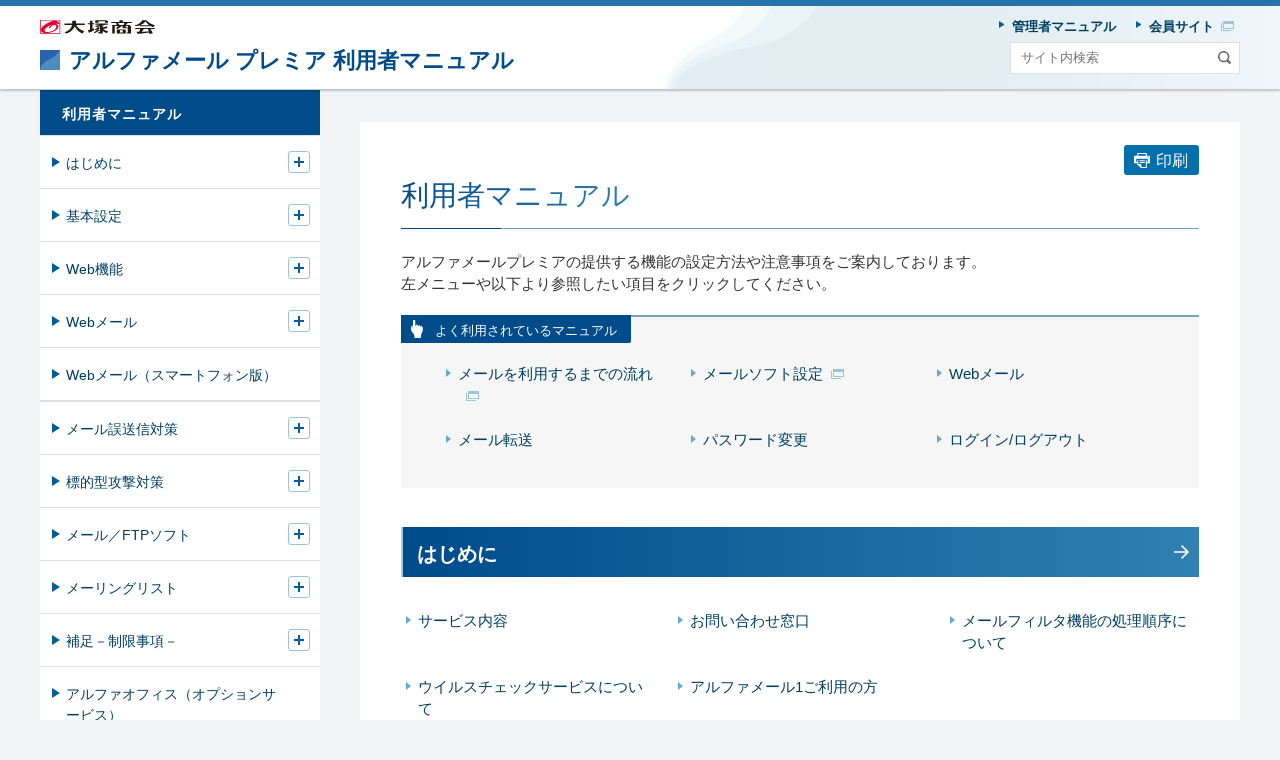

--- FILE ---
content_type: text/html
request_url: https://www.alpha-prm.jp/support/help_r/
body_size: 43588
content:
<!DOCTYPE html>
<html lang="ja">
<head>
<meta charset="UTF-8">
<title>利用者マニュアル｜ご利用の手引き｜アルファメール プレミア 会員サイト</title>
<meta name="viewport" content="width=device-width, initial-scale=1.0">
<meta http-equiv="X-UA-Compatible" content="ie=edge">
<meta name="description" content="大塚商会のホスティングサービス「アルファメール プレミア」の会員向けサイト、利用者マニュアルのページです。アルファメール プレミアの利用者の方に向けたマニュアルなどを掲載しています。">
<link rel="stylesheet" href="/shared/css/common.css">
<link rel="apple-touch-icon" sizes="152x152" href="/apple-touch-icon-precomposed.png">
<script src="/shared/js/init.js"></script>
<script src="/shared/js/main.js" defer></script>
<script src="//assets.adobedtm.com/5713efc7772e5848aeb8818df2cc00db29b60e4e/satelliteLib-cfd21131c902c835d708203d4ce3e0cbba027d44.js"></script>
</head>
<body id="top" class="of-manual">
<header class="site-header">
<div class="primary">
<div class="inner">
<h1 class="sitename">
<a href="/support/help_r/index.html" rel="home">
<span class="logo"><img src="/asset/img/site/header-img.svg" width="28" height="28" alt=""></span>
<span>アルファメール プレミア </span>
<span>利用者マニュアル</span>
</a>
<!-- /.sitename --></h1>
<p class="corporate"><a href="https://www.otsuka-shokai.co.jp/" target="_blank" rel="noopener"><img src="/shared/img/site/header-img.svg" width="98" height="12" alt="大塚商会 新しいウィンドウで開く"></a></p>
<!-- /.inner --></div>
<!-- /.primary --></div>
<script defer type="text/javascript" src="/shared/js/suggest.js" charset="utf-8"></script>
<link rel="alternate" type="application/rss+xml" title="" href="https://bizsearch-asp.accelatech.com/bizasp/index.php?a=ANRS001&corpId=atc080049">
<div class="search">
<div class="inner" id="js-require-site-header-search-btn">
<div class="panel">
<form name="AccelaBizSearchASPForm" id="bizsearchAspForm" action="https://bizsearch-asp.accelatech.com/bizasp/index.php" method="get" class="form">
<input type="text" class="text" name="q" value="" size="30" placeholder="サイト内検索" title="サイト内検索" id="bizsearchAspQuery" autocomplete="off">
<input type="hidden" name="corpId" value="atc080049" id="bizsearchAspCorpId">
<input type="hidden" name="en" value="">
<input type="hidden" name="layout" value="3">
<input type="hidden" name="hits" value="">
<input type="hidden" name="sg" value="1">
<button type="submit" class="submit"><img src="/asset/img/site/header-icn-02.svg" width="25" height="25" alt="検索" class="img"></button>
<!-- \.form --></form>
<!-- /.panel --></div>
<!-- /.inner --></div>
<!-- /.search --></div>
<div class="navigation">
<div class="inner" id="js-require-site-header-navigation-btn">
<div class="panel">
<nav class="nav-global" id="js-nav-global">
<ul class="list">
<li class="utility">
<ul class="list">
<li><a href="/support/help_k/index.html"><span>管理者マニュアル</span></a></li>
<li><a href="/index.html" target="_blank"><span>会員サイト<img src="/asset/img/icn/_blank.svg" width="13" height="10" alt="新しいウィンドウで開きます" class="icn"></span></a></li>
<!-- /.list --></ul>
<!-- /.utility --></li>
<!-- /.list --></ul>
<!-- /.nav-global --></nav>
<!-- /.panel --></div>
<!-- /.inner --></div>
<!-- /.navigation --></div>
<!-- /.site-header --></header>

<nav class="site-breadclumb" aria-label="パンくず">
<div class="inner">
<ol class="list">
<!-- /.list --></ol>
<!-- /.inner --></div>
<!-- /.site-breadclumb --></nav>

<main class="site-main">
<div class="str-outer">
<div class="str-inner">
<div class="mod-btn-print mb-0 show-wide">
<div class="inner">
<button type="button" class="js-window-print"><span>印刷</span>
<!-- /.inner --></button></div>
<!-- /.mod-btn-print --></div>
<h1 class="mod-hdg-l1">
<span class="txt"><span class="main">利用者マニュアル</span></span>
<!-- /.mod-hdg-l1 --></h1>
<p class="mb-20">アルファメールプレミアの提供する機能の設定方法や注意事項をご案内しております。<br />左メニューや以下より参照したい項目をクリックしてください。</p>
<div class="mod-box var-02">
<h2 class="hdg"><span class="label">よく利用されているマニュアル</span></h2>
<div class="content">
<div class="mod-link-list" data-col-wide="3">
<ul class="list mt-10">
<li><span><a href="/support/useful/mail_guide/1.html" target="_blank">メールを利用するまでの流れ<img width="13" height="10" class="icn" alt="新しいタブで開きます" src="/asset/img/icn/_blank.svg"></a></span></li>
<li><span><a href="/support/mail-ftp/mail/index.html" target="_blank">メールソフト設定<img width="13" height="10" class="icn" alt="新しいタブで開きます" src="/asset/img/icn/_blank.svg"></a></span></li>
<li><span><a href="/support/help_r/mail_p_riyou_04.html">Webメール</a></span></li>
<li><span><a href="/support/help_r/mail_p_riyou_023.html">メール転送</a></span></li>
<li><span><a href="/support/help_r/mail_p_riyou_029.html">パスワード変更</a></span></li>
<li><span><a href="/support/help_r/mail_p_riyou_022.html">ログイン/ログアウト</a></span></li>
<!-- /.list --></ul>
<!-- /.mod-link-list --></div>
<!-- /.content --></div>
<!-- /.mod-box --></div>
<h2 class="mod-hdg-l2">
<a href="/support/help_r/mail_p_riyou_01.html" class="inner">
<span class="txt">はじめに</span>
<!-- /.inner --></a>
<!-- /.mod-hdg-l2 --></h2>
<div class="mod-link-list" data-col-wide="3">
<ul class="list">
<li><span><a href="/support/help_r/mail_p_riyou_012.html">サービス内容</a></span></li>
<li><span><a href="/support/help_r/mail_p_riyou_013.html">お問い合わせ窓口</a></span></li>
<li><span><a href="/support/help_r/mail_p_riyou_014.html">メールフィルタ機能の処理順序について</a></span></li>
<li><span><a href="/support/help_r/mail_p_riyou_015.html">ウイルスチェックサービスについて</a></span></li>
<li><span><a href="/support/help_r/mail_p_riyou_016.html">アルファメール1ご利用の方</a></span></li>
<!-- /.list --></ul>
<!-- /.mod-link-list --></div>
<h2 class="mod-hdg-l2">
<a href="/support/help_r/mail_p_riyou_02.html" class="inner">
<span class="txt">基本設定</span>
<!-- /.inner --></a>
<!-- /.mod-hdg-l2 --></h2>
<div class="mod-link-list" data-col-wide="3">
<ul class="list">
<li><span><a href="/support/help_r/mail_p_riyou_022.html">ログイン／ログアウト</a></span></li>
<li><span><a href="/support/help_r/mail_p_riyou_023.html">メール転送</a></span></li>
<li><span><a href="/support/help_r/mail_p_riyou_024.html">自動返信</a></span></li>
<li><span><a href="/support/help_r/mail_p_riyou_025.html">迷惑メールフィルタ</a></span></li>
<li><span><a href="/support/help_r/mail_p_riyou_026.html">受信許可リスト</a></span></li>
<li><span><a href="/support/help_r/mail_p_riyou_027.html">迷惑メール検知</a></span></li>
<li><span><a href="/support/help_r/mail_p_riyou_028.html">迷惑メールフォルダ設定</a></span></li>
<li><span><a href="/support/help_r/mail_p_riyou_0210.html">なりすまし対策設定</a></span></li>
<li><span><a href="/support/help_r/mail_p_riyou_0211.html">添付ファイルアップロード設定</a></span></li>
<li><span><a href="/support/help_r/mail_p_riyou_029.html">パスワード変更</a></span></li>
<!-- /.list --></ul>
<!-- /.mod-link-list --></div>
<h2 class="mod-hdg-l2">
<a href="/support/help_r/mail_p_riyou_03.html" class="inner">
<span class="txt">Web機能</span>
<!-- /.inner --></a>
<!-- /.mod-hdg-l2 --></h2>
<div class="mod-link-list" data-col-wide="3">
<ul class="list">
<li><span><a href="/support/help_r/mail_p_riyou_032.html">Web管理者機能</a></span></li>
<li><span><a href="/support/help_r/mail_p_riyou_033.html">Webサイト作成・通常メニュー</a></span></li>
<!-- /.list --></ul>
<!-- /.mod-link-list --></div>
<h2 class="mod-hdg-l2">
<a href="/support/help_r/mail_p_riyou_04.html" class="inner">
<span class="txt">Webメール</span>
<!-- /.inner --></a>
<!-- /.mod-hdg-l2 --></h2>
<div class="mod-link-list" data-col-wide="3">
<ul class="list">
<li><span><a href="/support/help_r/mail_p_riyou_042.html">Webメール</a></span></li>
<li><span><a href="/support/help_r/mail_p_riyou_043.html">メール受信</a></span></li>
<li><span><a href="/support/help_r/mail_p_riyou_044.html">メールの返信／転送</a></span></li>
<li><span><a href="/support/help_r/mail_p_riyou_045.html">メールを移動／コピーする</a></span></li>
<li><span><a href="/support/help_r/mail_p_riyou_046.html">メールを振り分ける</a></span></li>
<li><span><a href="/support/help_r/mail_p_riyou_047.html">メールの削除</a></span></li>
<li><span><a href="/support/help_r/mail_p_riyou_048.html">メール検索</a></span></li>
<li><span><a href="/support/help_r/mail_p_riyou_049.html">メールをエクスポートする</a></span></li>
<li><span><a href="/support/help_r/mail_p_riyou_0410.html">メールの作成／送信</a></span></li>
<li><span><a href="/support/help_r/mail_p_riyou_0411.html">アドレス帳</a></span></li>
<li><span><a href="/support/help_r/mail_p_riyou_0412.html">ツール画面を表示する</a></span></li>
<li><span><a href="/support/help_r/mail_p_riyou_0413.html">一般設定</a></span></li>
<li><span><a href="/support/help_r/mail_p_riyou_0414.html">メール設定</a></span></li>
<li><span><a href="/support/help_r/mail_p_riyou_0416.html">スマートフォン設定</a></span></li>
<li><span><a href="/support/help_r/mail_p_riyou_0417.html">フォルダ管理</a></span></li>
<li><span><a href="/support/help_r/mail_p_riyou_0418.html">プロフィール管理</a></span></li>
<li><span><a href="/support/help_r/mail_p_riyou_0419.html">署名管理</a></span></li>
<li><span><a href="/support/help_r/mail_p_riyou_0420.html">フィルタリング</a></span></li>
<li><span><a href="/support/help_r/mail_p_riyou_0421.html">定型文</a></span></li>
<li><span><a href="/support/help_r/mail_p_riyou_0422.html">メールテンプレート</a></span></li>
<!-- /.list --></ul>
<!-- /.mod-link-list --></div>
<h2 class="mod-hdg-l2">
<a href="/support/help_r/mail_p_riyou_webmail_s.html" class="inner">
<span class="txt">Webメール（スマートフォン版）</span>
<!-- /.inner --></a>
<!-- /.mod-hdg-l2 --></h2>
<h2 class="mod-hdg-l2">
<a href="/support/help_r/mail_p_riyou_ccm.html" class="inner">
<span class="txt">メール誤送信対策</span>
<!-- /.inner --></a>
<!-- /.mod-hdg-l2 --></h2>
<div class="mod-link-list" data-col-wide="3">
<ul class="list">
<li><span><a href="/support/help_r/mail_p_riyou_ccm2.html">メール誤送信対策とは</a></span></li>
<li><span><a href="/support/help_r/mail_p_riyou_ccm3.html">ご利用にあたっての注意事項</a></span></li>
<li><span><a href="/support/help_r/mail_p_riyou_ccm4.html">メール誤送信対策の画面を表示する</a></span></li>
<li><span><a href="/support/help_r/mail_p_riyou_ccm5.html">メールの送信を停止する（自己承認・一時保留）</a></span></li>
<li><span><a href="/support/help_r/mail_p_riyou_ccm6.html">メールを承認する</a></span></li>
<li><span><a href="/support/help_r/mail_p_riyou_ccm7.html">メールを破棄する（上長承認）</a></span></li>
<li><span><a href="/support/help_r/mail_p_riyou_ccm8.html">破棄されたメールを確認する</a></span></li>
<!-- /.list --></ul>
<!-- /.mod-link-list --></div>
<h2 class="mod-hdg-l2">
<a href="/support/help_r/mail_p_riyou_10.html" class="inner">
<span class="txt">標的型攻撃対策</span>
<!-- /.inner --></a>
<!-- /.mod-hdg-l2 --></h2>
<div class="mod-link-list" data-col-wide="3">
<ul class="list">
<li><span><a href="/support/help_r/mail_p_riyou_102.html">標的型攻撃対策から配信される検出メールについて</a></span></li>
<li><span><a href="/support/help_r/mail_p_riyou_103.html">ホワイトリスト設定</a></span></li>
<li><span><a href="/support/help_r/mail_p_riyou_104.html">ファイルタイプ制限設定</a></span></li>
<!-- /.list --></ul>
<!-- /.mod-link-list --></div>
<h2 class="mod-hdg-l2">
<a href="/support/help_r/mail_p_riyou_06.html" class="inner">
<span class="txt">メール／FTPソフト</span>
<!-- /.inner --></a>
<!-- /.mod-hdg-l2 --></h2>
<div class="mod-link-list" data-col-wide="3">
<ul class="list">
<li><span><a href="/support/help_r/mail_p_riyou_062.html">メールソフトの設定</a></span></li>
<li><span><a href="/support/help_r/mail_p_riyou_063.html">FTPソフトの設定</a></span></li>
<!-- /.list --></ul>
<!-- /.mod-link-list --></div>
<h2 class="mod-hdg-l2">
<a href="/support/help_r/mail_p_riyou_07.html" class="inner">
<span class="txt">メーリングリスト</span>
<!-- /.inner --></a>
<!-- /.mod-hdg-l2 --></h2>
<div class="mod-link-list" data-col-wide="3">
<ul class="list">
<li><span><a href="/support/help_r/mail_p_riyou_072.html">メーリングリストの利用</a></span></li>
<li><span><a href="/support/help_r/mail_p_riyou_073.html">メーリングリスト管理者機能</a></span></li>
<!-- /.list --></ul>
<!-- /.mod-link-list --></div>
<h2 class="mod-hdg-l2">
<a href="/support/help_r/mail_p_riyou_08.html" class="inner">
<span class="txt">補足－制限事項－</span>
<!-- /.inner --></a>
<!-- /.mod-hdg-l2 --></h2>
<div class="mod-link-list" data-col-wide="3">
<ul class="list">
<li><span><a href="/support/help_r/mail_p_riyou_082.html">ご利用における制限事項と入力制限一覧</a></span></li>
<!-- /.list --></ul>
<!-- /.mod-link-list --></div>
<h2 class="mod-hdg-l2">
<a href="/support/help_r/mail_p_riyou_aof.html" class="inner">
<span class="txt">アルファオフィス（オプションサービス）</span>
<!-- /.inner --></a>
<!-- /.mod-hdg-l2 --></h2>
<!-- /.str-inner --></div>
<!-- /.str-outer --></div>
<!-- /.site-main --></main>

<div class="site-side">
<div class="inner">
<nav class="nav-local" aria-label="ローカル">
<ul class="list">
<li>
<div class="item"><a href="/support/help_r/index.html">利用者マニュアル</a></div>
<ul class="list" id="js-nav-local">
<li>
<div class="item"><a href="/support/help_r/mail_p_riyou_01.html">はじめに</a></div>
<ul class="list">
<li>
<div class="item"><a href="/support/help_r/mail_p_riyou_012.html">サービス内容</a></div>
<ul class="list is-ready" >
<li><div class="item"><a href="/support/help_r/mail_p_riyou_012_1.html">管理者機能</a></div></li>
<li><div class="item"><a href="/support/help_r/mail_p_riyou_012_2.html">利用者機能</a></div></li>
<li><div class="item"><a href="/support/help_r/mail_p_riyou_012_3.html">お客様のご利用環境について</a></div></li>
<!-- /.list --></ul>
</li>
<li>
<div class="item"><a href="/support/help_r/mail_p_riyou_013.html">お問い合わせ窓口</a></div>
</li>
<li>
<div class="item"><a href="/support/help_r/mail_p_riyou_014.html">メールフィルタ機能の処理順序について</a></div>
</li>
<li>
<div class="item"><a href="/support/help_r/mail_p_riyou_015.html">ウイルスチェックサービスについて</a></div>
<ul class="list is-ready" >
<li><div class="item"><a href="/support/help_r/mail_p_riyou_015_1.html">ウイルス付きのメールを受信した場合</a></div></li>
<li><div class="item"><a href="/support/help_r/mail_p_riyou_015_2.html">ウイルス付きのメールを送信した場合</a></div></li>
<!-- /.list --></ul>
</li>
<li>
<div class="item"><a href="/support/help_r/mail_p_riyou_016.html">アルファメール1ご利用の方</a></div>
</li>
<!-- /.list --></ul>
</li>
<li>
<div class="item"><a href="/support/help_r/mail_p_riyou_02.html">基本設定</a></div>
<ul class="list">
<li>
<div class="item"><a href="/support/help_r/mail_p_riyou_022.html">ログイン／ログアウト</a></div>
<ul class="list is-ready" >
<li><div class="item"><a href="/support/help_r/mail_p_riyou_022_1.html">ログインする</a></div></li>
<li><div class="item"><a href="/support/help_r/mail_p_riyou_022_2.html">ご利用メニューの画面説明</a></div></li>
<li><div class="item"><a href="/support/help_r/mail_p_riyou_022_3.html">ログアウトする</a></div></li>
<!-- /.list --></ul>
</li>
<li>
<div class="item"><a href="/support/help_r/mail_p_riyou_023.html">メール転送</a></div>
<ul class="list is-ready" >
<li><div class="item"><a href="/support/help_r/mail_p_riyou_023_1.html">メール転送とは</a></div></li>
<li><div class="item"><a href="/support/help_r/mail_p_riyou_023_2.html">メール転送画面を表示する</a></div></li>
<li><div class="item"><a href="/support/help_r/mail_p_riyou_023_3.html">メール転送を設定する</a></div></li>
<li><div class="item"><a href="/support/help_r/mail_p_riyou_023_4.html">メール転送の詳細を設定する</a></div></li>
<li><div class="item"><a href="/support/help_r/mail_p_riyou_023_5.html">転送の条件を設定する</a></div></li>
<!-- /.list --></ul>
</li>
<li>
<div class="item"><a href="/support/help_r/mail_p_riyou_024.html">自動返信</a></div>
<ul class="list is-ready" >
<li><div class="item"><a href="/support/help_r/mail_p_riyou_024_1.html">自動返信とは</a></div></li>
<li><div class="item"><a href="/support/help_r/mail_p_riyou_024_2.html">自動返信画面を表示する</a></div></li>
<li><div class="item"><a href="/support/help_r/mail_p_riyou_024_3.html">自動返信を設定する</a></div></li>
<li><div class="item"><a href="/support/help_r/mail_p_riyou_024_4.html">自動返信の条件を設定する</a></div></li>
<!-- /.list --></ul>
</li>
<li>
<div class="item"><a href="/support/help_r/mail_p_riyou_025.html">迷惑メールフィルタ</a></div>
<ul class="list is-ready" >
<li><div class="item"><a href="/support/help_r/mail_p_riyou_025_1.html">迷惑メールフィルタとは</a></div></li>
<li><div class="item"><a href="/support/help_r/mail_p_riyou_025_2.html">迷惑メールフィルタ画面を表示する</a></div></li>
<li><div class="item"><a href="/support/help_r/mail_p_riyou_025_3.html">迷惑メールフィルタの条件を設定する</a></div></li>
<li><div class="item"><a href="/support/help_r/mail_p_riyou_025_4.html">迷惑メールフィルタの条件を変更する</a></div></li>
<li><div class="item"><a href="/support/help_r/mail_p_riyou_025_5.html">迷惑メールフィルタの条件を削除する</a></div></li>
<li><div class="item"><a href="/support/help_r/mail_p_riyou_025_6.html">迷惑メールフィルタの詳細条件を設定する</a></div></li>
<li><div class="item"><a href="/support/help_r/mail_p_riyou_025_7.html">迷惑メールフィルタを検索する</a></div></li>
<!-- /.list --></ul>
</li>
<li>
<div class="item"><a href="/support/help_r/mail_p_riyou_026.html">受信許可リスト</a></div>
<ul class="list is-ready" >
<li><div class="item"><a href="/support/help_r/mail_p_riyou_026_1.html">受信許可リストとは</a></div></li>
<li><div class="item"><a href="/support/help_r/mail_p_riyou_026_2.html">受信許可リスト画面を表示する</a></div></li>
<li><div class="item"><a href="/support/help_r/mail_p_riyou_026_3.html">受信許可リストの条件を設定する</a></div></li>
<li><div class="item"><a href="/support/help_r/mail_p_riyou_026_4.html">受信許可リストの条件を変更する</a></div></li>
<li><div class="item"><a href="/support/help_r/mail_p_riyou_026_5.html">受信許可リストの条件を削除する</a></div></li>
<li><div class="item"><a href="/support/help_r/mail_p_riyou_026_6.html">受信許可リストを検索する</a></div></li>
<!-- /.list --></ul>
</li>
<li>
<div class="item"><a href="/support/help_r/mail_p_riyou_027.html">迷惑メール検知</a></div>
<ul class="list is-ready" >
<li><div class="item"><a href="/support/help_r/mail_p_riyou_027_1.html">迷惑メール検知とは</a></div></li>
<li><div class="item"><a href="/support/help_r/mail_p_riyou_027_2.html">迷惑メールの処理方法を設定する</a></div></li>
<li><div class="item"><a href="/support/help_r/mail_p_riyou_027_3.html">メールソフトの仕分け機能で除外する　－Outlook 2021－</a></div></li>
<!-- /.list --></ul>
</li>
<li>
<div class="item"><a href="/support/help_r/mail_p_riyou_028.html">迷惑メールフォルダ設定</a></div>
<ul class="list is-ready" >
<li><div class="item"><a href="/support/help_r/mail_p_riyou_028_1.html">迷惑メールフォルダ設定画面を表示する</a></div></li>
<li><div class="item"><a href="/support/help_r/mail_p_riyou_028_2.html">迷惑メールフォルダ内のメールを一覧表示する</a></div></li>
<li><div class="item"><a href="/support/help_r/mail_p_riyou_028_3.html">迷惑メールフォルダ内のメールの内容を確認する</a></div></li>
<li><div class="item"><a href="/support/help_r/mail_p_riyou_028_4.html">迷惑メールフォルダ内のメールを受信箱フォルダに戻す</a></div></li>
<li><div class="item"><a href="/support/help_r/mail_p_riyou_028_5.html">迷惑メールフォルダ内のメールを検索する</a></div></li>
<li><div class="item"><a href="/support/help_r/mail_p_riyou_028_6.html">迷惑メールフォルダ内のメールを削除する</a></div></li>
<li><div class="item"><a href="/support/help_r/mail_p_riyou_028_7.html">迷惑メール一覧通知を設定する</a></div></li>
<li><div class="item"><a href="/support/help_r/mail_p_riyou_028_8.html">迷惑メールの削除日数を設定する</a></div></li>
<li><div class="item"><a href="/support/help_r/mail_p_riyou_028_9.html">迷惑メールフォルダ内のメールを一括削除する</a></div></li>
<!-- /.list --></ul>
</li>
<li>
<div class="item"><a href="/support/help_r/mail_p_riyou_0210.html">なりすまし対策設定</a></div>
<ul class="list is-ready" >
<li><div class="item"><a href="/support/help_r/mail_p_riyou_0210_1.html">なりすまし対策設定とは</a></div></li>
<li><div class="item"><a href="/support/help_r/mail_p_riyou_0210_2.html">なりすまし対策を設定する</a></div></li>
<!-- /.list --></ul>
</li>
<li>
<div class="item"><a href="/support/help_r/mail_p_riyou_0211.html">添付ファイルアップロード設定</a></div>
<ul class="list is-ready" >
<li><div class="item"><a href="/support/help_r/mail_p_riyou_0211_0.html">添付ファイルアップロードとは</a></div></li>
<li><div class="item"><a href="/support/help_r/mail_p_riyou_0211_1.html">添付ファイルアップロード設定画面を表示する</a></div></li>
<li><div class="item"><a href="/support/help_r/mail_p_riyou_0211_2.html">添付ファイルアップロードの設定をする</a></div></li>
<!-- /.list --></ul>
</li>
<li>
<div class="item"><a href="/support/help_r/mail_p_riyou_029.html">パスワード変更</a></div>
</li>
<!-- /.list --></ul>
</li>
<li>
<div class="item"><a href="/support/help_r/mail_p_riyou_03.html">Web機能</a></div>
<ul class="list">
<li>
<div class="item"><a href="/support/help_r/mail_p_riyou_032.html">Web管理者機能</a></div>
<ul class="list is-ready" >
<li><div class="item"><a href="/support/help_r/mail_p_riyou_032_1.html">Web管理者機能を利用する</a></div></li>
<li><div class="item"><a href="/support/help_r/mail_p_riyou_032_2.html">Web管理者機能画面の画面説明</a></div></li>
<li><div class="item"><a href="/support/help_r/mail_p_riyou_032_3.html">ログアウトする</a></div></li>
<!-- /.list --></ul>
</li>
<li>
<div class="item"><a href="/support/help_r/mail_p_riyou_033.html">Webサイト作成・通常メニュー</a></div>
<ul class="list is-ready" >
<li><div class="item"><a href="/support/help_r/mail_p_riyou_033_1.html">Webサイト作成を利用する</a></div></li>
<li><div class="item"><a href="/support/help_r/mail_p_riyou_033_2.html">Webサイト作成画面の画面説明</a></div></li>
<li><div class="item"><a href="/support/help_r/mail_p_riyou_033_3.html">Webサイト作成画面を終了する</a></div></li>
<!-- /.list --></ul>
</li>
<!-- /.list --></ul>
</li>
<li>
<div class="item"><a href="/support/help_r/mail_p_riyou_04.html">Webメール</a></div>
<ul class="list">
<li>
<div class="item"><a href="/support/help_r/mail_p_riyou_042.html">Webメール</a></div>
<ul class="list is-ready" >
<li><div class="item"><a href="/support/help_r/mail_p_riyou_042_1.html">Webメールとは</a></div></li>
<li><div class="item"><a href="/support/help_r/mail_p_riyou_042_2.html">Webメール画面を表示する</a></div></li>
<li><div class="item"><a href="/support/help_r/mail_p_riyou_042_3.html">Webメール画面を終了する</a></div></li>
<li><div class="item"><a href="/support/help_r/mail_p_riyou_042_4.html">ヘルプ画面を表示する</a></div></li>
<!-- /.list --></ul>
</li>
<li>
<div class="item"><a href="/support/help_r/mail_p_riyou_043.html">メール受信</a></div>
<ul class="list is-ready" >
<li><div class="item"><a href="/support/help_r/mail_p_riyou_043_1.html">メールを受信する</a></div></li>
<li><div class="item"><a href="/support/help_r/mail_p_riyou_043_2.html">メール受信画面の説明</a></div></li>
<li><div class="item"><a href="/support/help_r/mail_p_riyou_043_3.html">添付ファイルをダウンロードする</a></div></li>
<li><div class="item"><a href="/support/help_r/mail_p_riyou_043_4.html">添付ファイルを一括ダウンロードする</a></div></li>
<li><div class="item"><a href="/support/help_r/mail_p_riyou_043_5.html">開封確認通知メールを送信する</a></div></li>
<li><div class="item"><a href="/support/help_r/mail_p_riyou_043_6.html">メールフォルダを作成する</a></div></li>
<li><div class="item"><a href="/support/help_r/mail_p_riyou_043_7.html">メールフォルダ名を変更する</a></div></li>
<li><div class="item"><a href="/support/help_r/mail_p_riyou_043_8.html">メールフォルダを削除する</a></div></li>
<!-- /.list --></ul>
</li>
<li>
<div class="item"><a href="/support/help_r/mail_p_riyou_044.html">メールの返信／転送</a></div>
<ul class="list is-ready" >
<li><div class="item"><a href="/support/help_r/mail_p_riyou_044_1.html">メールを差出人へ返信する</a></div></li>
<li><div class="item"><a href="/support/help_r/mail_p_riyou_044_2.html">メールを全員に返信する</a></div></li>
<li><div class="item"><a href="/support/help_r/mail_p_riyou_044_3.html">メールの内容を引用して転送する</a></div></li>
<li><div class="item"><a href="/support/help_r/mail_p_riyou_044_4.html">メールを添付して転送する</a></div></li>
<!-- /.list --></ul>
</li>
<li>
<div class="item"><a href="/support/help_r/mail_p_riyou_045.html">メールを移動／コピーする</a></div>
</li>
<li>
<div class="item"><a href="/support/help_r/mail_p_riyou_046.html">メールを振り分ける</a></div>
</li>
<li>
<div class="item"><a href="/support/help_r/mail_p_riyou_047.html">メールの削除</a></div>
<ul class="list is-ready" >
<li><div class="item"><a href="/support/help_r/mail_p_riyou_047_1.html">メールをすぐに削除する</a></div></li>
<li><div class="item"><a href="/support/help_r/mail_p_riyou_047_2.html">メールをごみ箱へ移動する</a></div></li>
<!-- /.list --></ul>
</li>
<li>
<div class="item"><a href="/support/help_r/mail_p_riyou_048.html">メール検索</a></div>
<ul class="list is-ready" >
<li><div class="item"><a href="/support/help_r/mail_p_riyou_048_1.html">メールを検索する</a></div></li>
<!-- /.list --></ul>
</li>
<li>
<div class="item"><a href="/support/help_r/mail_p_riyou_049.html">メールをエクスポートする</a></div>
</li>
<li>
<div class="item"><a href="/support/help_r/mail_p_riyou_0410.html">メールの作成／送信</a></div>
<ul class="list is-ready" >
<li><div class="item"><a href="/support/help_r/mail_p_riyou_0410_1.html">メール作成画面を表示する</a></div></li>
<li><div class="item"><a href="/support/help_r/mail_p_riyou_0410_2.html">メール作成画面の説明</a></div></li>
<li><div class="item"><a href="/support/help_r/mail_p_riyou_0410_3.html">メールを作成／送信する</a></div></li>
<li><div class="item"><a href="/support/help_r/mail_p_riyou_0410_4.html">メールにファイルを添付する</a></div></li>
<li><div class="item"><a href="/support/help_r/mail_p_riyou_0410_5.html">メールを下書きとして保存する</a></div></li>
<!-- /.list --></ul>
</li>
<li>
<div class="item"><a href="/support/help_r/mail_p_riyou_0411.html">アドレス帳</a></div>
<ul class="list is-ready" >
<li><div class="item"><a href="/support/help_r/mail_p_riyou_0411_1.html">アドレス帳の種類</a></div></li>
<li><div class="item"><a href="/support/help_r/mail_p_riyou_0411_2.html">アドレス帳画面を表示する</a></div></li>
<li><div class="item"><a href="/support/help_r/mail_p_riyou_0411_3.html">アドレス帳画面の説明</a></div></li>
<li><div class="item"><a href="/support/help_r/mail_p_riyou_0411_4.html">アドレス帳を閲覧する</a></div></li>
<li><div class="item"><a href="/support/help_r/mail_p_riyou_0411_5.html">個人アドレス帳にアドレスを登録する</a></div></li>
<li><div class="item"><a href="/support/help_r/mail_p_riyou_0411_6.html">個人アドレス帳フォルダを作成する</a></div></li>
<li><div class="item"><a href="/support/help_r/mail_p_riyou_0411_7.html">個人アドレス帳フォルダ名を変更する</a></div></li>
<li><div class="item"><a href="/support/help_r/mail_p_riyou_0411_8.html">個人アドレス帳フォルダを削除する</a></div></li>
<li><div class="item"><a href="/support/help_r/mail_p_riyou_0411_9.html">個人アドレス帳のアドレスを編集する</a></div></li>
<li><div class="item"><a href="/support/help_r/mail_p_riyou_0411_10.html">個人アドレス帳のアドレスを削除する</a></div></li>
<li><div class="item"><a href="/support/help_r/mail_p_riyou_0411_11.html">アドレス帳からメールを作成する</a></div></li>
<li><div class="item"><a href="/support/help_r/mail_p_riyou_0411_12.html">アドレス帳を検索する</a></div></li>
<li><div class="item"><a href="/support/help_r/mail_p_riyou_0411_13.html">個人アドレス帳の登録内容を一括エクスポートする</a></div></li>
<li><div class="item"><a href="/support/help_r/mail_p_riyou_0411_14.html">個人アドレス帳にファイルから一括登録する</a></div></li>
<li><div class="item"><a href="/support/help_r/mail_p_riyou_0411_15.html">グループの設定</a></div></li>
<!-- /.list --></ul>
</li>
<li>
<div class="item"><a href="/support/help_r/mail_p_riyou_0412.html">ツール画面を表示する</a></div>
</li>
<li>
<div class="item"><a href="/support/help_r/mail_p_riyou_0413.html">一般設定</a></div>
</li>
<li>
<div class="item"><a href="/support/help_r/mail_p_riyou_0414.html">メール設定</a></div>
</li>
<li>
<div class="item"><a href="/support/help_r/mail_p_riyou_0416.html">スマートフォン設定</a></div>
</li>
<li>
<div class="item"><a href="/support/help_r/mail_p_riyou_0417.html">フォルダ管理</a></div>
<ul class="list is-ready" >
<li><div class="item"><a href="/support/help_r/mail_p_riyou_0417_1.html">フォルダ管理画面を表示する</a></div></li>
<li><div class="item"><a href="/support/help_r/mail_p_riyou_0417_2.html">メールフォルダを作成する</a></div></li>
<li><div class="item"><a href="/support/help_r/mail_p_riyou_0417_3.html">メールフォルダ名を変更する</a></div></li>
<li><div class="item"><a href="/support/help_r/mail_p_riyou_0417_4.html">メールフォルダを移動する</a></div></li>
<li><div class="item"><a href="/support/help_r/mail_p_riyou_0417_5.html">メールフォルダを削除する</a></div></li>
<li><div class="item"><a href="/support/help_r/mail_p_riyou_0417_6.html">メールフォルダのキャッシュを削除する</a></div></li>
<li><div class="item"><a href="/support/help_r/mail_p_riyou_0417_7.html">フォルダ内のメールを一括エクスポートする</a></div></li>
<!-- /.list --></ul>
</li>
<li>
<div class="item"><a href="/support/help_r/mail_p_riyou_0418.html">プロフィール管理</a></div>
<ul class="list is-ready" >
<li><div class="item"><a href="/support/help_r/mail_p_riyou_0418_1.html">プロフィール管理リスト画面を表示する</a></div></li>
<li><div class="item"><a href="/support/help_r/mail_p_riyou_0418_2.html">プロフィールを作成する</a></div></li>
<li><div class="item"><a href="/support/help_r/mail_p_riyou_0418_3.html">プロフィールを変更する</a></div></li>
<li><div class="item"><a href="/support/help_r/mail_p_riyou_0418_4.html">プロフィールを削除する</a></div></li>
<!-- /.list --></ul>
</li>
<li>
<div class="item"><a href="/support/help_r/mail_p_riyou_0419.html">署名管理</a></div>
<ul class="list is-ready" >
<li><div class="item"><a href="/support/help_r/mail_p_riyou_0419_1.html">署名リスト画面を表示する</a></div></li>
<li><div class="item"><a href="/support/help_r/mail_p_riyou_0419_2.html">署名を登録する</a></div></li>
<li><div class="item"><a href="/support/help_r/mail_p_riyou_0419_3.html">署名を変更する</a></div></li>
<li><div class="item"><a href="/support/help_r/mail_p_riyou_0419_4.html">署名を削除する</a></div></li>
<!-- /.list --></ul>
</li>
<li>
<div class="item"><a href="/support/help_r/mail_p_riyou_0420.html">フィルタリング</a></div>
<ul class="list is-ready" >
<li><div class="item"><a href="/support/help_r/mail_p_riyou_0420_1.html">フィルタリングリスト画面を表示する</a></div></li>
<li><div class="item"><a href="/support/help_r/mail_p_riyou_0420_2.html">メールのフィルタリング条件を設定する</a></div></li>
<li><div class="item"><a href="/support/help_r/mail_p_riyou_0420_3.html">フィルタリング条件を変更する</a></div></li>
<li><div class="item"><a href="/support/help_r/mail_p_riyou_0420_4.html">フィルタの優先順位を変更する</a></div></li>
<li><div class="item"><a href="/support/help_r/mail_p_riyou_0420_5.html">フィルタリング条件を削除する</a></div></li>
<!-- /.list --></ul>
</li>
<li>
<div class="item"><a href="/support/help_r/mail_p_riyou_0421.html">定型文</a></div>
<ul class="list is-ready" >
<li><div class="item"><a href="/support/help_r/mail_p_riyou_0421_1.html">定型文リスト画面を表示する</a></div></li>
<li><div class="item"><a href="/support/help_r/mail_p_riyou_0421_2.html">定型文を登録する</a></div></li>
<li><div class="item"><a href="/support/help_r/mail_p_riyou_0421_3.html">定型文を修正する</a></div></li>
<li><div class="item"><a href="/support/help_r/mail_p_riyou_0421_4.html">定型文を削除する</a></div></li>
<!-- /.list --></ul>
</li>
<li>
<div class="item"><a href="/support/help_r/mail_p_riyou_0422.html">メールテンプレート</a></div>
<ul class="list is-ready" >
<li><div class="item"><a href="/support/help_r/mail_p_riyou_0422_1.html">メールテンプレートと定型文の違い</a></div></li>
<li><div class="item"><a href="/support/help_r/mail_p_riyou_0422_2.html">メールテンプレートリスト画面を表示する</a></div></li>
<li><div class="item"><a href="/support/help_r/mail_p_riyou_0422_3.html">メールテンプレートを登録する</a></div></li>
<li><div class="item"><a href="/support/help_r/mail_p_riyou_0422_4.html">メールテンプレートを変更する</a></div></li>
<li><div class="item"><a href="/support/help_r/mail_p_riyou_0422_5.html">メールテンプレートを削除する</a></div></li>
<!-- /.list --></ul>
</li>
<!-- /.list --></ul>
</li>
<li>
<div class="item"><a href="/support/help_r/mail_p_riyou_webmail_s.html">Webメール（スマートフォン版）</a></div>
</li>
<li>
<div class="item"><a href="/support/help_r/mail_p_riyou_ccm.html">メール誤送信対策</a></div>
<ul class="list">
<li>
<div class="item"><a href="/support/help_r/mail_p_riyou_ccm2.html">メール誤送信対策とは</a></div>
</li>
<li>
<div class="item"><a href="/support/help_r/mail_p_riyou_ccm3.html">ご利用にあたっての注意事項</a></div>
</li>
<li>
<div class="item"><a href="/support/help_r/mail_p_riyou_ccm4.html">メール誤送信対策の画面を表示する</a></div>
</li>
<li>
<div class="item"><a href="/support/help_r/mail_p_riyou_ccm5.html">メールの送信を停止する（自己承認・一時保留）</a></div>
</li>
<li>
<div class="item"><a href="/support/help_r/mail_p_riyou_ccm6.html">メールを承認する</a></div>
</li>
<li>
<div class="item"><a href="/support/help_r/mail_p_riyou_ccm7.html">メールを破棄する（上長承認）</a></div>
</li>
<li>
<div class="item"><a href="/support/help_r/mail_p_riyou_ccm8.html">破棄されたメールを確認する</a></div>
</li>
<!-- /.list --></ul>
</li>
<li>
<div class="item"><a href="/support/help_r/mail_p_riyou_10.html">標的型攻撃対策</a></div>
<ul class="list">
<li>
<div class="item"><a href="/support/help_r/mail_p_riyou_102.html">標的型攻撃対策から配信される検出メールについて</a></div>
</li>
<li>
<div class="item"><a href="/support/help_r/mail_p_riyou_103.html">ホワイトリスト設定</a></div>
<ul class="list is-ready" >
<li><div class="item"><a href="/support/help_r/mail_p_riyou_103_1.html">ホワイトリスト設定画面を表示する</a></div></li>
<li><div class="item"><a href="/support/help_r/mail_p_riyou_103_2.html">ホワイトリストの条件を設定する</a></div></li>
<li><div class="item"><a href="/support/help_r/mail_p_riyou_103_3.html">ホワイトリストの条件を変更する</a></div></li>
<li><div class="item"><a href="/support/help_r/mail_p_riyou_103_4.html">ホワイトリストの条件を削除する</a></div></li>
<li><div class="item"><a href="/support/help_r/mail_p_riyou_103_5.html">ホワイトリストを検索する</a></div></li>
<!-- /.list --></ul>
</li>
<li>
<div class="item"><a href="/support/help_r/mail_p_riyou_104.html">ファイルタイプ制限設定</a></div>
<ul class="list is-ready" >
<li><div class="item"><a href="/support/help_r/mail_p_riyou_104_1.html">ファイルタイプ制限設定画面を表示する</a></div></li>
<li><div class="item"><a href="/support/help_r/mail_p_riyou_104_2.html">ファイルタイプ制限を設定する</a></div></li>
<!-- /.list --></ul>
</li>
<!-- /.list --></ul>
</li>
<li>
<div class="item"><a href="/support/help_r/mail_p_riyou_06.html">メール／FTPソフト</a></div>
<ul class="list">
<li>
<div class="item"><a href="/support/help_r/mail_p_riyou_062.html">メールソフトの設定</a></div>
</li>
<li>
<div class="item"><a href="/support/help_r/mail_p_riyou_063.html">FTPソフトの設定</a></div>
<ul class="list is-ready" >
<li><div class="item"><a href="/support/help_r/mail_p_riyou_063_1.html">FTP接続について</a></div></li>
<li><div class="item"><a href="/support/help_r/mail_p_riyou_063_2.html">FTPソフトを設定する</a></div></li>
<li><div class="item"><a href="/support/help_r/mail_p_riyou_063_3.html">データを転送（アップロード）する</a></div></li>
<li><div class="item"><a href="/support/help_r/mail_p_riyou_063_4.html">データを削除する</a></div></li>
<li><div class="item"><a href="/support/help_r/mail_p_riyou_063_5.html">FTP経路暗号化について</a></div></li>
<!-- /.list --></ul>
</li>
<!-- /.list --></ul>
</li>
<li>
<div class="item"><a href="/support/help_r/mail_p_riyou_07.html">メーリングリスト</a></div>
<ul class="list">
<li>
<div class="item"><a href="/support/help_r/mail_p_riyou_072.html">メーリングリストの利用</a></div>
<ul class="list is-ready" >
<li><div class="item"><a href="/support/help_r/mail_p_riyou_072_1.html">メーリングリストとは</a></div></li>
<li><div class="item"><a href="/support/help_r/mail_p_riyou_072_2.html">メーリングリストに投稿する</a></div></li>
<li><div class="item"><a href="/support/help_r/mail_p_riyou_072_3.html">ニュースメール配信に投稿する</a></div></li>
<li><div class="item"><a href="/support/help_r/mail_p_riyou_072_4.html">ニュースメール配信の承認を行う</a></div></li>
<!-- /.list --></ul>
</li>
<li>
<div class="item"><a href="/support/help_r/mail_p_riyou_073.html">メーリングリスト管理者機能</a></div>
<ul class="list is-ready" >
<li><div class="item"><a href="/support/help_r/mail_p_riyou_073_1.html">メーリングリスト管理者機能を利用する</a></div></li>
<li><div class="item"><a href="/support/help_r/mail_p_riyou_073_2.html">メーリングリスト管理者機能画面の画面説明</a></div></li>
<li><div class="item"><a href="/support/help_r/mail_p_riyou_073_3.html">ログアウトする</a></div></li>
<!-- /.list --></ul>
</li>
<!-- /.list --></ul>
</li>
<li>
<div class="item"><a href="/support/help_r/mail_p_riyou_08.html">補足－制限事項－</a></div>
<ul class="list">
<li>
<div class="item"><a href="/support/help_r/mail_p_riyou_082.html">ご利用における制限事項と入力制限一覧</a></div>
<ul class="list is-ready" >
<li><div class="item"><a href="/support/help_r/mail_p_riyou_082_1.html">Webメール</a></div></li>
<li><div class="item"><a href="/support/help_r/mail_p_riyou_082_2.html">Webメール（ツール）</a></div></li>
<li><div class="item"><a href="/support/help_r/mail_p_riyou_082_3.html">メール転送</a></div></li>
<li><div class="item"><a href="/support/help_r/mail_p_riyou_082_4.html">自動返信</a></div></li>
<li><div class="item"><a href="/support/help_r/mail_p_riyou_082_5.html">迷惑メールフィルタ</a></div></li>
<li><div class="item"><a href="/support/help_r/mail_p_riyou_082_6.html">受信許可リスト</a></div></li>
<li><div class="item"><a href="/support/help_r/mail_p_riyou_082_7.html">迷惑メールフォルダ設定</a></div></li>
<li><div class="item"><a href="/support/help_r/mail_p_riyou_082_14.html">添付ファイルアップロード設定</a></div></li>
<li><div class="item"><a href="/support/help_r/mail_p_riyou_082_8.html">パスワード変更</a></div></li>
<li><div class="item"><a href="/support/help_r/mail_p_riyou_082_13.html">標的型攻撃対策設定</a></div></li>
<li><div class="item"><a href="/support/help_r/mail_p_riyou_082_9.html">メール送受信</a></div></li>
<li><div class="item"><a href="/support/help_r/mail_p_riyou_082_10.html">メールディスク</a></div></li>
<li><div class="item"><a href="/support/help_r/mail_p_riyou_082_11.html">ウイルスチェック</a></div></li>
<!-- /.list --></ul>
</li>
<!-- /.list --></ul>
</li>
<li>
<div class="item"><a href="/support/help_r/mail_p_riyou_aof.html">アルファオフィス（オプションサービス）</a></div>
</li>
<!-- /.list --></ul>
</li>
<!-- /.list --></ul>
<!-- /.nav-local --></nav>
<!-- /.inner --></div>
<!-- /.site-side --></div>


<footer class="site-footer">
<div class="primary">
<div class="inner">
<p id="pagetop"><span><a href="#top"><span>TOPに戻る</span></a></span></p>
<!-- /.inner --></div>
<!-- /.primary --></div>
<div class="information">
<div class="inner">
<div class="copyright">
<p><small>Copyright © <img src="/asset/img/site/footer-copyright-year.svg"> OTSUKA CORPORATION ALL Rights Reserved.</small></p>
<!-- /.copyright --></div>
<!-- /.inner --></div>
<!-- /.information --></div>
<!-- /.site-footer --></footer>
<script type="text/javascript">_satellite.pageBottom();</script>
</body>
</html>

--- FILE ---
content_type: text/css
request_url: https://www.alpha-prm.jp/shared/css/common.css
body_size: 102260
content:
@charset "UTF-8";/*! normalize.css v8.0.1 | MIT License | github.com/necolas/normalize.css */html{line-height:1.15;-webkit-text-size-adjust:100%}body{margin:0}main{display:block}h1{font-size:2em;margin:.67em 0}hr{box-sizing:content-box;height:0;overflow:visible}pre{font-family:monospace,monospace;font-size:1em}a{background-color:transparent}abbr[title]{border-bottom:none;text-decoration:underline;-webkit-text-decoration:underline dotted;text-decoration:underline dotted}b,strong{font-weight:bolder}code,kbd,samp{font-family:monospace,monospace;font-size:1em}small{font-size:80%}sub,sup{font-size:75%;line-height:0;position:relative;vertical-align:baseline}sub{bottom:-.25em}sup{top:-.5em}img{border-style:none}button,input,optgroup,select,textarea{font-family:inherit;font-size:100%;line-height:1.15;margin:0}button,input{overflow:visible}button,select{text-transform:none}[type=button],[type=reset],[type=submit],button{-webkit-appearance:button}[type=button]::-moz-focus-inner,[type=reset]::-moz-focus-inner,[type=submit]::-moz-focus-inner,button::-moz-focus-inner{border-style:none;padding:0}[type=button]:-moz-focusring,[type=reset]:-moz-focusring,[type=submit]:-moz-focusring,button:-moz-focusring{outline:1px dotted ButtonText}fieldset{padding:.35em .75em .625em}legend{box-sizing:border-box;color:inherit;display:table;max-width:100%;padding:0;white-space:normal}progress{vertical-align:baseline}textarea{overflow:auto}[type=checkbox],[type=radio]{box-sizing:border-box;padding:0}[type=number]::-webkit-inner-spin-button,[type=number]::-webkit-outer-spin-button{height:auto}[type=search]{-webkit-appearance:textfield;outline-offset:-2px}[type=search]::-webkit-search-decoration{-webkit-appearance:none}::-webkit-file-upload-button{-webkit-appearance:button;font:inherit}details{display:block}summary{display:list-item}template{display:none}[hidden]{display:none}
/*!
 * GitHub Gist Theme
 * Author : Anthony Attard - https://github.com/AnthonyAttard
 * Author : Louis Barranqueiro - https://github.com/LouisBarranqueiro
 */
 .hljs{display:block;background:#fff;padding:.5em;color:#333;overflow-x:auto}.hljs-comment,.hljs-meta{color:#969896}.hljs-emphasis,.hljs-quote,.hljs-strong,.hljs-template-variable,.hljs-variable{color:#df5000}.hljs-keyword,.hljs-selector-tag,.hljs-type{color:#d73a49}.hljs-attribute,.hljs-bullet,.hljs-literal,.hljs-symbol{color:#0086b3}.hljs-name,.hljs-section{color:#63a35c}.hljs-tag{color:#333}.hljs-attr,.hljs-selector-attr,.hljs-selector-class,.hljs-selector-id,.hljs-selector-pseudo,.hljs-title{color:#6f42c1}.hljs-addition{color:#55a532;background-color:#eaffea}.hljs-deletion{color:#bd2c00;background-color:#ffecec}.hljs-link{text-decoration:underline}.hljs-number{color:#005cc5}.hljs-string{color:#032f62}.mod-btn.align-left>.inner,.mod-link-faqList.align-left>.list,.mod-link-list.align-left>.list,.mod-lyt.align-left>.inner{justify-content:flex-start!important}.mod-btn.align-center>.inner,.mod-link-faqList.align-center>.list,.mod-link-list.align-center>.list,.mod-lyt.align-center>.inner{justify-content:center!important}.mod-btn.align-right>.inner,.mod-link-faqList.align-right>.list,.mod-link-list.align-right>.list,.mod-lyt.align-right>.inner{justify-content:flex-end!important}.mod-btn[data-col=auto]>.inner>.btn,.mod-link-faqList[data-col=auto]>.list>li,.mod-link-list[data-col=auto]>.list>li,.mod-lyt[data-col=auto]>.inner>.content{flex-basis:auto;width:auto;min-width:0;max-width:none}.mod-btn[data-col="2"]>.inner>.btn,.mod-link-faqList[data-col="2"]>.list>li,.mod-link-list[data-col="2"]>.list>li,.mod-lyt[data-col="2"]>.inner>.content{flex-basis:50%;min-width:50%;max-width:50%}.mod-btn[data-col="3"]>.inner>.btn,.mod-link-faqList[data-col="3"]>.list>li,.mod-link-list[data-col="3"]>.list>li,.mod-lyt[data-col="3"]>.inner>.content{flex-basis:33.33333%;min-width:33.33333%;max-width:33.33333%}.mod-btn[data-col="4"]>.inner>.btn,.mod-link-faqList[data-col="4"]>.list>li,.mod-link-list[data-col="4"]>.list>li,.mod-lyt[data-col="4"]>.inner>.content{flex-basis:25%;min-width:25%;max-width:25%}.mod-btn>.inner>.of-full.btn,.mod-link-faqList>.list>li.of-full,.mod-link-list>.list>li.of-full,.mod-lyt>.inner>.of-full.content{flex-basis:100%;width:100%;max-width:100%}.mod-btn>.inner>.of-fillin.btn,.mod-link-faqList>.list>li.of-fillin,.mod-link-list>.list>li.of-fillin,.mod-lyt>.inner>.of-fillin.content{flex-basis:auto;width:auto;max-width:none;flex-grow:1}.site-breadclumb .inner,.site-footer>.information>.inner,.site-footer>.primary .top a span,.site-footer>.sitemap>.inner,.site-footer>.utility>.inner,.site-header .navigation>.inner,.site-header .primary>.inner,.site-header .search>.inner,.str-inner{max-width:1200px;margin:0 auto}.site-breadclumb,.site-main,.site-side{padding-right:15px;padding-left:15px}.mod-box-02>.content>:first-child,.mod-box-contact>.body>.content>:first-child,.mod-box-step>.content>:first-child,.mod-box>.content>:first-child,.mod-disclosure-faq>.list>div>dd>.content>:first-child,.mod-form-layout>.row>.content>:first-child,.mod-list-description02>.list>div>.content>:first-child,.mod-list-description>.list>div>.content>:first-child,.mod-list-marked>.list>li>.content>:first-child,.mod-list-notice>.list>li>.content>:first-child,.mod-list>.list>li>.content>:first-child,.mod-lyt>.inner>.content>:first-child,.mod-media-lytFloat>.inner>.content>:first-child,.mod-media-lytFloat>.inner>.media>:first-child,.mod-media-lytLqd>.inner>.content>:first-child,.mod-media-lytLqd>.inner>.media>:first-child,.mod-tbl table td>:first-child,.mod-tbl table th>:first-child{margin-top:0}.mod-box-02>.content>:last-child,.mod-box-contact>.body>.content>:last-child,.mod-box-step>.content>:last-child,.mod-box>.content>:last-child,.mod-disclosure-faq>.list>div>dd>.content>:last-child,.mod-form-layout>.row>.content>:last-child,.mod-list-description02>.list>div>.content>:last-child,.mod-list-description>.list>div>.content>:last-child,.mod-list-marked>.list>li>.content>:last-child,.mod-list-notice>.list>li>.content>:last-child,.mod-list>.list>li>.content>:last-child,.mod-lyt>.inner>.content>:last-child,.mod-media-lytFloat>.inner>.content>:last-child,.mod-media-lytFloat>.inner>.media>:last-child,.mod-media-lytLqd>.inner>.content>:last-child,.mod-media-lytLqd>.inner>.media>:last-child,.mod-tbl table td>:last-child,.mod-tbl table th>:last-child{margin-bottom:0}.mod-box-disability a::before,.mod-box-searchResult .link a::before,.mod-btn a>span::before,.mod-btn button>span::before,.mod-link a::before,.mod-link-list>.list>li>span>a::before,.mod-list-update a::before,.mod-other-pager .next a::before,.mod-other-pager .prev a::before,.nav-global>.list>.utility a::before,.nav-local>.list>li>.list>li>.item a::before,.nav-local>.list>li>.list>li>.list>li>.item a::before,.nav-local>.list>li>.list>li>.list>li>.list>li>.item a::before,.site-footer>.primary .top a span::before,.site-footer>.sitemap>.inner>.wrap>.col>.list>li>.list>li>a::before,.site-footer>.sitemap>.inner>.wrap>.col>.list>li>a::before,.site-side>.inner>.link a::before{position:absolute;content:"";border:solid transparent}.mod-disclosure-faq>.list>div>dd{overflow:hidden;transition:.3s height ease-out,.3s visibility ease-out}.mod-disclosure-faq>.list>div>dd[hidden]{display:block;height:0!important;visibility:hidden}.mod-disclosure-faq>.list>div>dd>.symbol,.mod-disclosure-faq>.list>div>dt .hook .symbol,.mod-link-faqList a .symbol{display:flex;align-items:center;justify-content:center;min-width:35px;max-width:35px;height:35px;padding:0 1px 0 0;margin:0 10px 0 0;font-size:1.8rem;border-radius:50%}.mod-disclosure-faq>.list>div>dt .hook,.mod-link-faqList a{position:relative;display:flex;align-items:center;padding:6px 50px 5px 0}.mod-disclosure-faq>.list>div>dt .hook .symbol,.mod-link-faqList a .symbol{color:#fff;background:#17649d linear-gradient(to right,#004b8a,#3280b2)}.mod-disclosure-faq>.list>div>dt .hook .symbol::after,.mod-disclosure-faq>.list>div>dt .hook .symbol::before,.mod-link-faqList a .symbol::after,.mod-link-faqList a .symbol::before{position:absolute;right:0;left:0;display:block;width:100%;height:5px;margin:0 auto;content:"";background:#fff}.mod-disclosure-faq>.list>div>dt .hook .symbol::before,.mod-link-faqList a .symbol::before{top:0}.mod-disclosure-faq>.list>div>dt .hook .symbol::after,.mod-link-faqList a .symbol::after{bottom:0}.mod-disclosure-faq>.list>div>dt .hook .txt,.mod-link-faqList a .txt{padding:8px 0 7px;color:#003f62}#pagetop>span a span,.mod-form-checkbox label input,.mod-form-radio label input,.nav-local .func-btn span{position:absolute;top:0;left:0;z-index:-1;display:block;width:0;height:0;overflow:hidden;opacity:0}*,::after,::before{box-sizing:border-box}html{font-size:62.5%}html[data-scroll-disabled=true]>body{position:fixed;width:100%;height:100%;overflow:hidden}html[data-scroll-disabled=true][data-use-keyboard=false] :focus{outline:0}body{min-width:320px;min-height:100vh;padding:0;margin:0 auto;font-family:Meiryo,"Hiragino Kaku Gothic ProN","Hiragino Kaku Gothic",sans-serif;font-size:1.5rem;line-height:1.5;color:#333}blockquote,button,dd,dl,fieldset,figure,h1,h2,h3,h4,h5,h6,ol,p,pre,td,th,ul{padding:0;margin:0}h1,h2,h3,h4,h5,h6{font-size:inherit;font-weight:400}li{list-style:none}pre{font-family:inherit;white-space:pre-wrap}table{border-spacing:0;border-collapse:collapse}dfn,em{font-style:normal}small{font-size:inherit}a{color:#003f62}a[href^=http][target="_blank"]:not([rel*=noopener]){background:red}a:not([href]){cursor:text}a[role=button]{cursor:default}a[target="_blank"] img.icn[src*="_blank"]{margin:0 .5em 0}a .icn{position:relative}a .icn[src*="csv.svg"],a .icn[src*="pdf.svg"],a .icn[src*="zip.svg"]{top:.1em;margin:0 .5em 0}form:first-child>:first-child{margin-top:0}form:last-child>:last-child{margin-bottom:0}button,input,select,textarea{max-width:100%;font-size:1.6rem;line-height:inherit;background:0 0;border:0;-webkit-appearance:none;-moz-appearance:none;appearance:none}button:active{color:inherit}::-moz-focus-inner{padding:0;border:0}select::-ms-expand{display:none}textarea{resize:vertical}[role=button]{cursor:default}[id*=" "]{background:red!important}html[data-script-enabled=true][data-use-keyboard=false] :focus{outline:0}.site-breadclumb{font-size:1.3rem}.site-breadclumb a{text-decoration:none}.site-breadclumb a:not([href]){color:inherit}.site-breadclumb .inner{padding:12px 0 8px;overflow:hidden}.site-breadclumb .list{display:flex;flex-wrap:wrap;margin:0 0 0 -24px}.site-breadclumb li{position:relative;padding:0 0 0 24px}.site-breadclumb li::before{position:absolute;top:5px;left:8px;display:block;width:10px;height:7px;content:"";background:url(/shared/img/site/breadcrumb-icn.svg) 0 0 no-repeat;background-size:100% 100%}body.of-popup .str-outer{padding-top:20px}body.of-single .site-header,body.of-top .site-header{position:relative}.site-header{position:relative;z-index:1;min-width:320px;height:92px;padding:12px 12px 5px 15px;background:#fff;border-top:8px solid #2674a9;box-shadow:0 2px 2px 0 rgba(0,0,0,.2)}.site-header a{text-decoration:none}.site-header ._blank{margin:0 0 0 4px}html[data-scroll-disabled=true] .site-header{width:100vw}html:not([data-script-enabled=true]) .site-header{height:auto}html:not([data-script-enabled=true]) .site-header::before{display:none}.site-header::before{position:absolute;top:85px;left:0;width:100%;height:3px;content:"";background:linear-gradient(#004b8a,#3280b2)}.site-header .corporate{-ms-grid-row:1;-ms-grid-row-span:1;grid-row:1/2;-ms-grid-column:1;-ms-grid-column-span:1;grid-column:1/2}.site-header .corporate a{display:inline-block}.site-header .corporate img{display:block;margin:4px 0 0}.site-header .sitename{-ms-grid-row:2;-ms-grid-row-span:1;grid-row:2/3;-ms-grid-column:1;-ms-grid-column-span:1;grid-column:1/2;font-size:1rem;line-height:1.23077;letter-spacing:.6px}.site-header .sitename a{color:#004b8a}.site-header .sitename .logo{position:relative;top:2px;float:left;margin:0 6px 0 0}.site-header .sitename .logo+span{display:inline-block;padding-top:5px}.site-header .sitename span:last-child{display:block}.site-header .login{-ms-grid-row:1;-ms-grid-row-span:2;grid-row:1/3;-ms-grid-column:2;-ms-grid-column-span:1;grid-column:2/3}.site-header .login .btn{position:relative;top:2px;display:block;width:44px;padding:44px 0 2px;font-size:1rem;text-align:center}.site-header .login .btn::before{position:absolute;top:8px;left:11px;display:block;width:22px;height:26px;content:"";background:url(/asset/img/site/header-icn.svg);background-size:22px 26px}.site-header .primary .inner{display:-ms-grid;display:grid;-ms-grid-rows:26px auto;grid-template-rows:26px auto;-ms-grid-columns:1fr 138px;grid-template-columns:1fr 138px}.site-header .navigation .func-btn,.site-header .search .func-btn{position:absolute;top:14px;width:44px;padding:44px 0 2px;font-size:1rem}.site-header .navigation .panel,.site-header .search .panel{position:absolute;left:0;z-index:10;width:100%;overflow:hidden}html:not([data-script-enabled=true]) .site-header .navigation .panel,html:not([data-script-enabled=true]) .site-header .search .panel{position:relative;top:0;left:0}.site-header .navigation .panel.is-ready,.site-header .search .panel.is-ready{transition:.2s height ease-out,.2s visibility ease-out}.site-header .navigation .panel.is-ready[hidden],.site-header .search .panel.is-ready[hidden]{display:block;height:0!important;visibility:hidden}.site-header .navigation .func-btn{right:9px}.site-header .navigation .func-btn span::after,.site-header .navigation .func-btn span::before,.site-header .navigation .func-btn::before{position:absolute;top:12px;right:0;left:0;z-index:1;display:block;height:16px;margin:0 auto;content:"";background-size:100% 100%}.site-header .navigation .func-btn::before{top:0;z-index:0;width:40px;height:40px;background:#004b8a;border-radius:3px;box-shadow:0 2px 2px 0 rgba(0,0,0,.2)}.site-header .navigation .func-btn span::after,.site-header .navigation .func-btn span::before{position:absolute;top:12px;right:0;left:0;z-index:1;display:block;height:16px;margin:0 auto;content:"";background-size:100% 100%;transition:.2s opacity ease-out}.site-header .navigation .func-btn span::before{width:20px;background:url(/asset/img/site/header-icn-03.svg)}.site-header .navigation .func-btn span::after{width:16px;background:url(/asset/img/site/header-icn-04.svg);opacity:0}.site-header .navigation .func-btn[aria-expanded=true] span::before{opacity:0}.site-header .navigation .func-btn[aria-expanded=true] span::after{opacity:1}.site-header .navigation .panel{top:88px}html[data-script-enabled=true] .site-header .navigation .panel:not(.is-ready){display:none}.site-header .search>.inner>.func-btn{right:59px}.site-header .search>.inner>.func-btn::before{position:absolute;top:8px;left:8px;display:block;width:25px;height:25px;content:"";background:url(/asset/img/site/header-icn-02.svg);background-size:25px 25px}.site-header .search .panel{top:89px;height:82px;box-shadow:0 2px 2px 0 rgba(0,0,0,.2)}.site-header .search .panel .form{position:relative;padding:20px 50px 20px 15px;background:#036fab}.site-header .search .panel .form .text{display:block;width:100%;height:42px;padding:0 0 0 17px;font-size:1.6rem;line-height:42px;background:#fff;border-radius:3px}.site-header .search .panel .form .submit{position:absolute;top:20px;right:50px;width:44px;height:42px;background:#fff;border-radius:3px}.site-header .search .panel .form .submit .img{position:absolute;top:8px;left:8px;z-index:0}html[data-script-enabled=true] .site-header .search .panel:not(.is-ready){display:none}.site-header .search .panel .func-btn{position:absolute;top:18px;right:5px;width:42px;height:42px}.site-header .search .panel .func-btn::after,.site-header .search .panel .func-btn::before{position:absolute;top:0;right:0;bottom:0;left:0;display:block;width:20px;height:2px;margin:auto;content:"";background:#fff;transform:rotate(45deg)}.site-header .search .panel .func-btn::after{transform:rotate(-45deg)}.site-header .search .panel .func-btn span{position:absolute;z-index:-1;display:block;width:0;height:0;overflow:hidden}.site-side>.inner>.link{margin:20px 0}.site-side>.inner>.link a{position:relative;display:inline-block;padding:0 0 0 14px}.site-side>.inner>.link a::before{top:6px;left:0;border-width:4px 5px;border-left-color:#68a9cd}#pagetop{position:absolute;right:0;bottom:100%;left:0;z-index:100;width:100%;padding:0 15px}#pagetop>span{position:absolute;top:-64px;right:15px;left:0;display:flex;justify-content:flex-end;margin:0 auto}#pagetop>span a{position:absolute;top:0;right:0;display:block;width:44px;height:44px;background:#f5f6f8;border:1px solid #9ac5dd;border-radius:2px;box-shadow:0 2px 2px 0 rgba(0,0,0,.1)}#pagetop>span a::before{position:absolute;top:0;right:0;bottom:0;left:0;display:block;width:19px;height:18px;margin:auto;content:"";background:url(/asset/img/site/footer-icn.svg) center center no-repeat;background-size:cover}#pagetop.is-ready{transition:.2s opacity ease-out,.2s visibility ease-out,.2s transform ease-out}#pagetop.is-fixed{position:fixed;bottom:0;height:auto}#pagetop[hidden]{display:block;visibility:hidden;opacity:0;transform:translateY(36px)}html[data-script-enabled=true] #pagetop:not(.is-ready){visibility:hidden}#privacy{position:absolute;right:0;bottom:100%;left:0;width:100%;max-width:1200px;margin:0 auto 7px}.site-footer{margin:84px 0 0;font-size:1.6rem;background:#fff}.site-footer a{text-decoration:none}.site-footer ._blank{margin:0 0 0 4px}.site-footer>.primary a,.site-footer>.sitemap a,.site-footer>.utility a{color:#fff}.site-footer>.primary a:focus,.site-footer>.primary a:hover,.site-footer>.sitemap a:focus,.site-footer>.sitemap a:hover,.site-footer>.utility a:focus,.site-footer>.utility a:hover{color:#fff}.site-footer>.primary .top{background:linear-gradient(to right,#004b8a,#3280b2)}.site-footer>.primary .top a{display:block;font-weight:700}.site-footer>.primary .top a span{position:relative;display:block;padding:19px 15px 17px 36px}.site-footer>.primary .top a span::before{top:25px;left:17px;height:10px;border-width:5px 8px;border-left-color:#fff}.site-footer>.primary>.inner{position:relative}.site-footer>.sitemap{background:#003f62}.site-footer>.sitemap>.inner>.wrap>.col>.list>li>a{position:relative;display:block;padding:16px 15px 13px 30px;border-bottom:1px solid #366c8a}.site-footer>.sitemap>.inner>.wrap>.col>.list>li>a::before{top:24px;left:15px;height:7px;border-width:3px 5px;border-left-color:#68a9cd}.site-footer>.sitemap>.inner>.wrap>.col>.list>li>.list{display:none;padding:4px 0 0}.site-footer>.sitemap>.inner>.wrap>.col>.list>li>.list>li{padding:12px 0 0 10px}.site-footer>.sitemap>.inner>.wrap>.col>.list>li>.list>li>a{position:relative;display:inline-block;padding:0 0 0 13px;font-size:1.4rem}.site-footer>.sitemap>.inner>.wrap>.col>.list>li>.list>li>a::before{top:7px;left:0;height:7px;border-width:3px 5px;border-left-color:#68a9cd}.site-footer>.sitemap>.inner>.wrap>.col:last-child>.list>li:last-child>a{border-bottom-width:0}.site-footer>.utility{background:#004b8a;border-top:1px solid #fff}.site-footer>.utility>.inner>.list{display:flex;flex-wrap:wrap}.site-footer>.utility>.inner>.list>li{display:flex;min-width:50%;max-width:50%;border-bottom:1px solid #fff}.site-footer>.utility>.inner>.list>li a{display:flex;align-items:center;padding:10px 10px 9px}.site-footer>.utility>.inner>.list>li a>span{position:relative;padding:0 0 0 13px}.site-footer>.utility>.inner>.list>li a>span::before{position:absolute;top:8px;left:0;display:block;height:7px;margin:0 9px 0 0;content:"";border:solid transparent;border-width:3px 0 3px 5px;border-left-color:#fff}.site-footer>.utility>.inner>.list>li a::after{display:block;float:right;min-height:48px;content:""}.site-footer>.utility>.inner>.list>li:nth-child(odd){border-right:1px solid #fff}.site-footer>.information>.inner>.mark{display:flex;align-items:center;justify-content:center;padding:26px 15px 28px}.site-footer>.information>.inner>.mark p{padding:0 20px}.site-footer>.information>.inner>.mark p:last-child{margin-right:6px}.site-footer>.information>.inner>.copyright{padding:15px 15px 12px;font-size:1.4rem;text-align:center;background:#deebf2}.site-footer-popup{margin:0 0 40px;font-size:1.2rem;text-align:center}.str-outer{border-top:.1px solid transparent;border-bottom:.1px solid transparent}.str-inner>p{margin:0 0 20px}.nav-global{height:calc(100vh - 92px);max-height:100%;padding:0 0 20px;overflow:auto;font-size:1.8rem;font-weight:700;background:rgba(0,0,0,.4);-webkit-overflow-scrolling:touch}html:not([data-script-enabled=true]) .nav-global{height:auto;padding-bottom:0}.nav-global>.list>li a{position:relative;display:flex;align-items:center;min-height:57px;padding:8px 43px 4px 20px;color:#003f62;text-decoration:none;background:#f5f5f5;border-bottom:1px solid #9ac5dd}.nav-global>.list>.utility a{padding-top:4px;padding-left:35px;font-size:1.4rem}.nav-global>.list>.utility a::before{left:20px;height:7px;border-width:3px 5px;border-left-color:#9ac5dd}.nav-global>.list>li:not(.utility){display:flex}.nav-global>.list>li:not(.utility) a{flex-grow:1}.nav-global>.list>li:not(.utility) a::after{position:absolute;top:0;right:12px;bottom:0;display:block;width:15px;height:14px;margin:auto 0;content:"";background:url(/asset/img/icn/arrow.svg) center center;background-size:100% 100%}.nav-global>.list>li:not(.utility) .dropdown{display:none}.nav-global>.list>li:first-child a{box-shadow:0 2px 2px 0 rgba(0,0,0,.2) inset}.nav-local{background:#fff}.nav-local a{display:block;color:#003f62;text-decoration:none}.nav-local>.list{border:1px solid #dfdfdf;border-width:0 1px 1px}.nav-local>.list>li>.item a{padding:14px 21px 10px;font-weight:700;color:#fff;letter-spacing:1px;background:#004b8a;border-radius:3px 3px 0 0;box-shadow:2px 2px 2px 0 rgba(0,0,0,.2)}.nav-local>.list>li>.list>li>.item a{position:relative;padding:22px 35px 18px;border:1px solid #dfdfdf;border-width:1px 0}.nav-local>.list>li>.list>li>.item a::before{top:26px;left:21px;border-width:5px 8px;border-left-color:#006096}.nav-local>.list>li>.list>li>.item a[aria-current]{background:#deebf3;border-bottom-width:1px}.nav-local>.list>li>.list>li>.item a[aria-current]+.list{display:flex}.nav-local>.list>li>.list>li>.list{display:flex;flex-wrap:wrap}.nav-local>.list>li>.list>li>.list>li{display:flex;min-width:50%;max-width:50%}.nav-local>.list>li>.list>li>.list>li>.item{display:flex;flex-grow:1}.nav-local>.list>li>.list>li>.list>li>.item a{position:relative;flex-grow:1;padding:16px 34px 12px;word-break:break-all;border:1px solid #dfdfdf;border-width:0 0 1px}.nav-local>.list>li>.list>li>.list>li>.item a::before{top:22px;left:21px;border-width:4px;border-left-color:#adc0c6}.nav-local>.list>li>.list>li>.list>li>.item a[aria-current=page],.nav-local>.list>li>.list>li>.list>li>.item a[aria-current=true]{background:#deebf2}.nav-local>.list>li>.list>li>.list>li>.list{display:none;padding:2px 0 9px}.nav-local>.list>li>.list>li>.list>li>.list>li>.item a{position:relative;padding:4px 20px 4px 44px}.nav-local>.list>li>.list>li>.list>li>.list>li>.item a::before{top:17px;left:0;border-width:4px;border-left-color:#9ac5dd}.nav-local>.list>li>.list>li>.list>li:nth-child(odd)>.item a{border-width:0 1px 1px 0}.nav-local>.list>li>.list>li>.list>li:last-child>.item a,.nav-local>.list>li>.list>li>.list>li:nth-last-child(2):nth-child(odd)>.item a{border-bottom:0}.nav-local>.list>li>.list>li .list{overflow:hidden}.nav-local .func-btn{display:none}.str-inner>p em,[class^=mod-] em,[class^=unq-] em{font-weight:700}.str-inner>p strong,[class^=mod-] strong,[class^=unq-] strong{font-weight:400;color:#d3081b}.str-inner>p sup,[class^=mod-] sup,[class^=unq-] sup{margin:0 6px}.mod-txt{margin:0 0 22px}.mod-txt-plus{position:relative;display:flex;align-items:flex-end;justify-content:center;width:65px;height:65px;padding:0 0 6px 3px;margin:40px auto;font-size:1.2rem;color:#004b8a;background:#f5f6f8;border-radius:3px}.mod-txt-plus::after,.mod-txt-plus::before{position:absolute;top:0;right:0;bottom:20px;left:0;width:3px;height:25px;margin:auto;content:"";background:#004b8a}.mod-txt-plus::after{transform:rotate(90deg)}.mod-txt-code{margin:40px 0;font-size:1.4rem;white-space:normal;border:1px solid #ccc;border-radius:3px}.mod-txt-code>code{display:block;padding:10px 19px;white-space:pre-wrap}.mod-txt-hr{margin:2em 0;border-top:1px solid #dfdfdf}.mod-hdg-l1{position:relative;padding:0 0 7px;margin:32px 0 20px;font-size:2.4rem;border-bottom:1px solid #68a9cd}.mod-hdg-l1:first-child{margin-top:0}.mod-hdg-l1 .label{display:inline-block;padding:5px 5px 2px;margin:10px 0 8px;font-size:1.3rem;line-height:1;color:#fff;background:#004b8a}.mod-hdg-l1 .txt{display:block;color:#004b8a}.mod-hdg-l1 .txt .main{display:inline-block}:root:not([data-browser-trident=true]) .mod-hdg-l1 .txt .main{background:linear-gradient(to right,#004b8a,#3280b2);-webkit-background-clip:text;background-clip:text;-webkit-text-fill-color:transparent;text-fill-color:transparent}:root:not([data-browser-trident=true]) .mod-hdg-l1 .txt .main em,:root:not([data-browser-trident=true]) .mod-hdg-l1 .txt .main strong{background:#d3081b;-webkit-background-clip:text;background-clip:text;-webkit-text-fill-color:transparent;text-fill-color:transparent}.mod-hdg-l1::after,.mod-hdg-l1::before{display:block;content:""}.mod-hdg-l1::before{position:absolute;top:100%;left:0;z-index:0;width:100px;border-bottom:1px solid #004b8a}.mod-hdg-l1::after{clear:both}.mod-hdg-l2{margin:0 0 19px;font-size:1.8rem;font-weight:700;color:#fff;background:linear-gradient(to right,#004b8a,#3280b2);border-left:2px solid #aacfe4}.mod-hdg-l2 .inner{position:relative;display:flex;align-items:center;padding:11px 10px 8px 14px}.mod-hdg-l2 .inner::after{position:absolute;top:0;right:10px;bottom:0;display:block;width:15px;height:14px;margin:auto 0;background:url(/asset/img/icn/arrow-white.svg) 0 0 no-repeat}.mod-hdg-l2 a.inner{padding-right:35px;color:inherit;text-decoration:none}.mod-hdg-l2 a.inner::after{content:""}.mod-hdg-l2 .icn:not([src*="_blank"]){position:relative;top:-1px;left:-2px;display:block;width:30px;min-width:30px;height:30px;margin:0 8px 0 0}.mod-hdg-l2 .icn:not([src*="_blank"]) img{position:absolute;top:0;right:0;bottom:0;left:0;display:block;margin:auto}.mod-hdg-l2 .txt{position:relative;z-index:0}.mod-hdg-l2 .label{display:flex;flex-basis:80px;justify-content:center;min-width:80px;padding:2px;margin:0 0 3px 6px;font-size:1.2rem;font-weight:400;line-height:1.4;color:#003f62;letter-spacing:1px;background:#fff}.mod-hdg-l3{position:relative;margin:0 0 19px;font-size:1.6rem;font-weight:700;color:#003f62}.mod-hdg-l3 .inner{display:block;padding:0 0 4px 15px}.mod-hdg-l3::after,.mod-hdg-l3::before{display:block;content:""}.mod-hdg-l3::before{position:absolute;top:7px;left:0;z-index:0;width:7px;height:7px;border:2px solid #aacfe4}.mod-hdg-l3::after{height:1px;background:linear-gradient(to right,#aacfe4,#e8f0f4)}.mod-hdg-l4{margin:0 0 20px;font-size:1.5rem;font-weight:700;color:#003f62}.mod-hdg-l4 .inner{position:relative;z-index:0;display:block;padding:4px 14px;background:#e8f0f4;border-radius:3px}.mod-hdg-l5{position:relative;z-index:0;padding:0 0 0 10px;margin:0 0 15px;font-size:1.4rem;font-weight:700;color:#003f62}.mod-hdg-l5::before{position:absolute;top:0;left:0;z-index:-1;width:5px;height:20px;content:"";background:#e8f0f4}.mod-btn{margin:40px 0}.mod-btn a,.mod-btn button{width:345px;max-width:100%;color:#004b8a;text-decoration:none}.mod-btn a>span,.mod-btn button>span{position:relative;display:flex;align-items:center;justify-content:center;width:100%;max-width:100%;padding:18px 22px;text-align:center;background:#fff;border:1px solid #9ac5dd;border-radius:3px}.mod-btn a>span::before,.mod-btn button>span::before{top:0;right:2px;bottom:0;height:0;margin:auto 0;border-width:6px 7px;border-left-color:#004b8a}.mod-btn a{display:flex}.mod-btn a>span{flex-grow:1}.mod-btn button{width:100%}.mod-btn .inner{display:flex;flex-direction:column;flex-wrap:wrap;align-items:center;justify-content:center;margin:-30px 0 0 -20px;overflow:hidden}.mod-btn[data-col] .inner{flex-direction:row;align-items:stretch}.mod-btn .btn{display:flex;max-width:100%;padding:30px 0 0 20px}.mod-btn .btn.var-02 a,.mod-btn .btn.var-02 button,.mod-btn .btn.var-03 a,.mod-btn .btn.var-03 button{color:#fff}.mod-btn .btn.var-02 a>span::before,.mod-btn .btn.var-02 button>span::before,.mod-btn .btn.var-03 a>span::before,.mod-btn .btn.var-03 button>span::before{border-left-color:#fff}.mod-btn .btn.var-02 a>span,.mod-btn .btn.var-02 button>span{background-color:#036fab;border-color:#036fab}.mod-btn .btn.var-03 a>span,.mod-btn .btn.var-03 button>span{background-color:#f78600;border-color:#f78600}.mod-btn .btn.of-left a>span::before,.mod-btn .btn.of-left button>span::before{right:auto;left:2px;border-right-color:#004b8a;border-left-color:transparent}.mod-btn .btn.of-left.var-02 a>span::before,.mod-btn .btn.of-left.var-02 button>span::before,.mod-btn .btn.of-left.var-03 a>span::before,.mod-btn .btn.of-left.var-03 button>span::before{border-right-color:#fff}.mod-btn .btn.of-bottom a>span::before,.mod-btn .btn.of-bottom button>span::before{top:9px;right:10px;border-width:7px 6px;border-top-color:#004b8a;border-left-color:transparent}.mod-btn .btn.of-bottom.var-02 a>span::before,.mod-btn .btn.of-bottom.var-02 button>span::before,.mod-btn .btn.of-bottom.var-03 a>span::before,.mod-btn .btn.of-bottom.var-03 button>span::before{border-top-color:#fff}.mod-btn .btn.of-noBurette a>span::before,.mod-btn .btn.of-noBurette button>span::before{display:none}.mod-btn .btn.of-fillin a,.mod-btn .btn.of-fillin button,.mod-btn .btn.of-full a,.mod-btn .btn.of-full button{width:100%}.mod-btn.align-left .inner{align-items:flex-start}.mod-btn.align-left[data-col] .inner{align-items:stretch;justify-content:flex-start}.mod-btn.align-right .inner{align-items:flex-end}.mod-btn.align-right[data-col] .inner{align-items:stretch;justify-content:flex-end}.mod-btn-print{display:flex;justify-content:flex-end}.mod-btn-print button{position:relative;padding:4px 11px 2px 32px;color:#fff;text-align:center;background:#036fab;border-radius:3px}.mod-btn-print button::before{position:absolute;top:1px;bottom:0;left:10px;display:block;width:16px;height:15px;margin:auto 0;content:"";background:url(/shared/img/mod/btn-print-icn.svg) 0 0/contain no-repeat}.mod-btn-close{margin:40px 0}.mod-btn-close a,.mod-btn-close button{width:345px;max-width:100%;color:#004b8a;text-decoration:none}.mod-btn-close a>span,.mod-btn-close button>span{position:relative;display:flex;align-items:center;justify-content:center;width:100%;max-width:100%;padding:19px 22px 15px 33px;text-align:center;background:#fff;border:1px solid #9ac5dd;border-radius:3px}.mod-btn-close a>span::after,.mod-btn-close a>span::before,.mod-btn-close button>span::after,.mod-btn-close button>span::before{position:absolute;top:1px;bottom:0;left:20px;display:block;width:2px;height:14px;margin:auto 0;content:"";background:#004b8a}.mod-btn-close a>span::before,.mod-btn-close button>span::before{transform:rotate(45deg)}.mod-btn-close a>span::after,.mod-btn-close button>span::after{transform:rotate(-45deg)}.mod-btn-close a{display:flex}.mod-btn-close a>span{flex-grow:1}.mod-btn-close button{width:100%}.mod-btn-close .inner{display:flex;flex-direction:column;align-items:center;justify-content:center;margin:-30px 0 0 -20px;overflow:hidden}.mod-btn-close .btn{display:flex;max-width:100%;padding:30px 0 0 20px}.mod-btn-close .btn.of-left a>span::before,.mod-btn-close .btn.of-left button>span::before{right:auto;left:2px;border-right-color:#004b8a;border-left-color:transparent}.mod-btn-close .btn.of-bottom a>span::before,.mod-btn-close .btn.of-bottom button>span::before{top:9px;right:10px;border-width:7px 6px;border-top-color:#004b8a;border-left-color:transparent}.mod-btn-close.align-left .inner{align-items:flex-start}.mod-btn-close.align-right .inner{align-items:flex-end}.mod-link{margin:33px 0}.mod-link a{position:relative;display:inline-block;padding:0 0 0 14px;text-decoration:none;word-break:break-all}.mod-link a::before{top:6px;left:0;border-width:4px 5px;border-left-color:#68a9cd}.mod-link a[href^="#anc-"]::before{top:8px;left:3px;border-color:transparent;border-width:5px 4px;border-top-color:#68a9cd}.mod-link-list{margin:33px 0}.mod-link-list a{word-break:break-all}.mod-link-list>.list{display:table}.mod-link-list>.list>li{display:table-row}.mod-link-list>.list>li:last-child>span{padding-bottom:0}.mod-link-list>.list>li>.num{padding-right:12px;font-weight:700;color:#00507d;text-align:right}.mod-link-list>.list>li>span{display:table-cell;padding:0 0 12px;vertical-align:top}.mod-link-list>.list>li>span>a{position:relative;display:inline-block;padding:0 0 0 17px;text-decoration:none}.mod-link-list>.list>li>span>a::before{top:6px;left:5px;border-width:4px 5px;border-left-color:#68a9cd}.mod-link-list>.list>li>span>a[href^="#anc-"]::before{top:8px;left:3px;border-color:transparent;border-width:5px 4px;border-top-color:#68a9cd}.mod-link-list[data-col]>.list{display:flex;flex-wrap:wrap;margin:-22px 0 0 -18px}.mod-link-list[data-col]>.list>li{display:block;padding:22px 0 0 18px}.mod-link-list[data-col]>.list>li>span{display:block;padding-bottom:0}.mod-link-list.align-right>.list{margin-left:auto}.mod-link-list.align-center>.list{margin-right:auto;margin-left:auto}.mod-link-faqList{margin:18px 0}.mod-link-faqList a{flex-grow:1;margin:-1px 0 0;text-decoration:none;border:1px dashed #dfdfdf;border-width:1px 0}.mod-link-faqList a::after{position:absolute;top:0;right:0;bottom:0;width:15px;height:14px;margin:auto 0;content:"";background:url(/asset/img/icn/arrow.svg) 0 0;opacity:.3}.mod-link-faqList .list{display:flex;flex-wrap:wrap;margin:0 0 0 -20px}.mod-link-faqList li{display:flex;flex-basis:100%;padding:0 0 0 20px}.mod-link-sitemap{margin:27px 0 0}.mod-link-sitemap .link{position:relative;display:inline-block;padding:0 0 0 14px;margin:0 0 0 16px;text-decoration:none}.mod-link-sitemap .link::before{position:absolute;top:6px;left:0;display:block;height:0;margin:auto 0;content:"";border:4px solid transparent;border-width:4px 5px;border-left-color:#9ac5dd}.mod-link-sitemap .title{padding:0 0 3px;margin:27px 0 14px;font-size:1.8rem;font-weight:700;border-bottom:1px solid #c0dbea}.mod-link-sitemap .title .link{padding:0 0 0 16px;margin:0}.mod-link-sitemap .title .link::before{top:8px}.mod-link-sitemap .item{margin:11px 0 0}.mod-link-sitemap .list{margin:22px 0 0}.mod-link-sitemap .contactList{padding:15px 5px 14px;border:1px solid #bed9e9}.mod-link-sitemap .contactList .item,.mod-link-sitemap .contactList .list{margin-top:0}.mod-list-description02>.list>div>dt,.mod-list>.list>li{position:relative}.mod-list-description02>.list>div>dt::before,.mod-list>.list>li::before{position:absolute;top:7px;left:0;display:block;width:5px;height:5px;content:"";background:#aacfe4;border-radius:5px}.mod-list{margin:29px 0}.mod-list>.list>li{padding:0 0 0 13px}.mod-list>.list>li:not(:last-child){margin:0 0 11px}.mod-list>.list>li>.content{padding:0 0 0 7px}.mod-list>.list>li>.content:not(:first-child){margin-top:11px}.mod-list-marked{margin:43px 0 29px}.mod-list-marked>.list{display:table}.mod-list-marked>.list>li{display:table-row}.mod-list-marked>.list>li>.content,.mod-list-marked>.list>li>.mark{display:table-cell;vertical-align:top}.mod-list-marked>.list>li>.mark{position:relative;left:-1px;padding:0 5px 0 0;font-weight:700;color:#004b8a;text-align:right}.mod-list-marked>.list>li>.content{padding:0 0 10px}.mod-list-marked>.list>li>.content>.txt+*{margin-top:12px}.mod-list-marked>.list>li>.content>:not(.txt):not(p){margin-left:14px}.mod-list-marked>.list>li>.content>:not(.txt):not(p):last-child{margin-bottom:0}.mod-list-marked>.list>li:last-child>.content{padding-bottom:0}.mod-list-marked.var-02>.list>li>.mark{padding-right:7px;font-weight:400}.mod-list-marked.var-02>.list>li:not(:last-child)>.content{padding-bottom:14px}.mod-list-marked.var-03>.list>li>.mark{color:inherit}.mod-list-marked.var-04>.list>li>.mark{padding-right:7px;font-weight:400;color:inherit}.mod-list-marked.var-04>.list>li:not(:last-child)>.content{padding-bottom:14px}.mod-list-notice{margin:30px 0}.mod-list-notice>.list{display:table}.mod-list-notice>.list>li{display:table-row}.mod-list-notice>.list>li>.content,.mod-list-notice>.list>li>.mark{display:table-cell;vertical-align:top}.mod-list-notice>.list>li>.content>small,.mod-list-notice>.list>li>.mark{font-size:1.3rem}.mod-list-notice>.list>li>.mark{padding:0 5px 0 0}.mod-list-notice>.list>li>.mark>span{display:flex;justify-content:space-between}.mod-list-notice>.list>li>.content{padding:0 0 10px}.mod-list-notice>.list>li>.content>small{display:block}.mod-list-notice>.list>li>.content>.txt+*{margin-top:12px}.mod-list-notice>.list>li>.content>:not(.txt){margin-left:14px}.mod-list-notice>.list>li:last-child>.content{padding-bottom:0}.mod-list-description{margin:33px 0 29px}.mod-list-description>.list>div{margin:0 0 22px}.mod-list-description>.list>div>dt{margin:0 0 6px;font-weight:700}.mod-list-description>.list>div>.content>.txt+*{margin-top:12px}.mod-list-description>.list>div>.content>:not(.txt){margin-left:32px}.mod-list-description02{margin:29px 0 32px}.mod-list-description02>.list>div{margin:0 0 15px}.mod-list-description02>.list>div>dt{padding:0 0 0 13px;margin:0 0 6px;font-weight:700}.mod-list-description02>.list>div>.content{padding:0 0 0 13px}.mod-list-description02>.list>div>.content>.txt+*{margin-top:12px}.mod-list-description02>.list>div>.content>:not(.txt){margin-left:32px}.mod-list-update{margin:20px 0}.mod-list-update em{color:#d3081b}.mod-list-update dt{margin:0 0 3px;font-size:1.4rem;color:#333;white-space:nowrap}.mod-list-update dt .date,.mod-list-update dt .month{display:inline-block;min-width:1.5em;text-align:right}.mod-list-update div{padding:0 0 12px;margin:0 0 12px;border-bottom:1px solid #dfdfdf}.mod-list-update a{position:relative;display:inline-block;padding:0 0 0 14px;text-decoration:none}.mod-list-update a::before{top:6px;left:0;border-width:4px 5px;border-left-color:#9ac5dd}.mod-tbl{position:relative;margin:0 0 24px}.mod-tbl table{width:100%;table-layout:fixed;border-collapse:collapse}.mod-tbl table caption{padding:13px 15px 9px;color:#fff;background:#004b8a;border:1px solid #dfdfdf;border-bottom:0}.mod-tbl table caption.var-02{color:inherit;background:#e8f0f4}.mod-tbl table caption.var-03{color:inherit;background:#dfdfdf}.mod-tbl table caption.var-04{color:inherit;background:#fff;border:0}.mod-tbl table caption.var-05{font-weight:700;color:inherit;background:#fff;border:0}.mod-tbl table td,.mod-tbl table th{padding:11px 15px 10px;word-wrap:break-word;overflow-wrap:break-word;border:1px solid #dfdfdf}.mod-tbl table td.var-02,.mod-tbl table th.var-02{background:#fef3e5}.mod-tbl table td.var-03,.mod-tbl table th.var-03{background:#ffe5e7}.mod-tbl table td.var-04,.mod-tbl table th.var-04{background:#e5f7ff}.mod-tbl table th{padding:4px 14px;font-weight:400;text-align:left;background:#f3f3f3}.mod-tbl table thead th{padding-top:14px;padding-bottom:8px;text-align:center;background:#e8f0f4}.mod-tbl table tbody td{background:#fff}.mod-tbl.of-scroll{padding:0 0 18px;overflow:auto}.mod-tbl.of-scroll table{width:768px}.mod-tbl .ps__rail-x{height:8px;background:#dfdfdf;opacity:1}.mod-tbl .ps__thumb-x{bottom:0;height:8px!important;background:#68a9cd!important}.mod-tbl .ps__thumb-x:hover{height:8px}.mod-box{position:relative;padding:22px 20px 18px;margin:0 0 20px;background:#f6f6f6}.mod-box>.hdg{margin:0 0 8px;font-size:1.5rem;font-weight:700}.mod-box>.hdg .label{position:absolute;top:0;left:0;display:block;min-width:100px;padding:6px 14px 3px 34px;font-size:1.3rem;font-weight:400;color:#fff;background:#aaa;border-radius:0 0 2px}.mod-box>.hdg .label+span{display:block;margin-top:16px}.mod-box.var-02>.hdg .label,.mod-box.var-03>.hdg .label,.mod-box.var-04>.hdg .label{top:-3px}.mod-box.var-02>.hdg .label::before,.mod-box.var-03>.hdg .label::before,.mod-box.var-04>.hdg .label::before{position:absolute;top:0;bottom:0;left:10px;margin:auto 0;content:"";background:0 0 no-repeat;background-size:100% 100%}.mod-box.var-02{border-top:3px solid #7ba0c0}.mod-box.var-02>.hdg .label{background:#004b8a}.mod-box.var-02>.hdg .label::before{width:12px;height:18px;background-image:url(/asset/img/mod/box-icn.svg)}.mod-box.var-03{background:#fef3e5;border-top:3px solid #fabc72}.mod-box.var-03>.hdg .label{background:#f78600}.mod-box.var-03>.hdg .label::before{width:14px;height:17px;background-image:url(/asset/img/mod/box-icn-02.svg)}.mod-box.var-04{background:#ffe5e7;border-top:3px solid #eb7681}.mod-box.var-04>.hdg .label{background:#d3081b}.mod-box.var-04>.hdg .label::before{width:17px;height:15px;background-image:url(/asset/img/mod/box-icn-03.svg)}.mod-box.of-no-border-top{border-top:0!important}.mod-box-02{padding:22px 17px;margin:0 auto 20px;border-radius:3px;box-shadow:2px 2px 5px 0 rgba(0,0,0,.25)}.mod-box-02.var-02{background:#f6f6f6}.mod-box-02.of-middleWidth{max-width:820px}.mod-box-step{padding:13px 0 0;margin:20px 0;border-top:1px dashed #dfdfdf}.mod-box-step>.hdg{display:flex;align-items:flex-start;margin:0 0 16px;font-size:1.8rem}.mod-box-step>.hdg .step{position:relative;left:-2px;display:flex;flex-direction:column;align-items:center;justify-content:center;min-width:54px;padding:7px 0 3px;font-size:2.4rem;line-height:1;color:#004b8a;text-align:center;background:#e8f0f4;box-shadow:1px 1px 5px 0 rgba(0,0,0,.2)}.mod-box-step>.hdg .step span:first-child{display:block;margin:0 0 5px;font-size:1.2rem;letter-spacing:2px}:root:not([data-browser-trident=true]) .mod-box-step>.hdg .step span{background:linear-gradient(to right,#004b8a,#3280b2);-webkit-background-clip:text;background-clip:text;-webkit-text-fill-color:transparent;text-fill-color:transparent}.mod-box-step>.hdg .title{display:block;flex-grow:1;padding:14px 0 0 16px;font-weight:700;color:#003f62}.mod-box-step>.hdg .tag{display:block;float:left;padding:5px 9px 3px;margin:1px 9px 9px 0;font-size:1.4rem;font-weight:400;line-height:1;color:#fff;white-space:nowrap;background:#1a2b69}.mod-box-step>.hdg .tag.var-02{background-color:#cf4e00}.mod-box-step>.hdg .txt{display:block;clear:both}.mod-box-step.var-02,.mod-box-step.var-03{position:relative;padding:20px 20px 15px;margin-bottom:30px;border:0;border-radius:3px;box-shadow:2px 2px 5px 0 rgba(0,0,0,.25)}.mod-box-step.var-02>.hdg,.mod-box-step.var-03>.hdg{margin-bottom:8px}.mod-box-step.var-02>.hdg .step,.mod-box-step.var-03>.hdg .step{background:#fff}.mod-box-step.var-02>.hdg .title,.mod-box-step.var-03>.hdg .title{padding:15px 0 0;margin:0 0 8px 19px;font-size:1.6rem;border-top:1px dashed #68a9cd}.mod-box-step.var-02+.mod-box-step.var-02,.mod-box-step.var-02+.mod-box-step.var-03,.mod-box-step.var-03+.mod-box-step.var-02,.mod-box-step.var-03+.mod-box-step.var-03{margin-top:45px}.mod-box-step.var-02+.mod-box-step.var-02::before,.mod-box-step.var-02+.mod-box-step.var-03::before,.mod-box-step.var-03+.mod-box-step.var-02::before,.mod-box-step.var-03+.mod-box-step.var-03::before{position:absolute;top:-30px;right:0;left:0;display:block;width:22px;height:14px;margin:0 auto;content:"";background:url(/asset/img/mod/box-step-icn-04.svg) 0 0 no-repeat}.mod-box-step.var-02{background:#f6f6f6}.mod-box-step.var-03{background:#fef3e5}.mod-box-searchResult{padding:22px 19px 21px;margin:14px 0;background:#f6f6f6;border-radius:3px;box-shadow:2px 2px 5px 0 rgba(0,0,0,.25)}.mod-box-searchResult .summary{margin:0 0 14px}.mod-box-searchResult .hdg{margin:0 0 9px;font-size:1.5rem;font-weight:700}.mod-box-searchResult .meta{display:inline-block;padding:4px 13px 1px 11px;font-size:1.3rem;line-height:1;color:#666;white-space:nowrap;background:#fff;border:1px solid #dfdfdf}.mod-box-searchResult .detail{margin:0 0 12px}.mod-box-searchResult .link a{position:relative;display:inline-block;padding:0 0 0 14px;text-decoration:none;word-break:break-all}.mod-box-searchResult .link a::before{top:6px;left:1px;border-width:4px 5px;border-left-color:#adc0c6}.mod-box-contact{margin:20px 0;border:1px solid #dfdfdf}.mod-box-contact>.header{padding:13px 19px 19px;font-size:1.4rem;color:#003f62;background:#f6f6f6}.mod-box-contact>.header .title{font-weight:700;line-height:1.6}.mod-box-contact>.header em{position:relative;top:2px;font-size:1.8rem}.mod-box-contact>.body{padding:21px 19px 24px}.mod-box-contact>.body>.detail{padding:0 0 26px;border-bottom:1px solid #dfdfdf}.mod-box-contact>.body>.detail:last-child{padding-bottom:0;border-bottom:0}.mod-box-contact>.body>.detail>.list>div{margin:0 0 23px}.mod-box-contact>.body>.detail>.list>div:last-child{margin-bottom:0}.mod-box-contact>.body>.detail>.list dt{margin:0 0 6px;font-weight:700}.mod-box-contact>.body>.detail>.list .freedial{margin-bottom:19px}.mod-box-contact>.body>.detail>.list .freedial dt{margin-bottom:5px}.mod-box-contact>.body>.detail>.list .freedial dd{font-size:2rem;font-weight:700;color:#00a73c}.mod-box-contact>.body>.detail>.list .freedial dd::before{position:relative;top:1px;display:inline-block;width:32px;height:18px;margin:0 5px 0 0;content:"";background:url(/asset/img/icn/freedial.svg) 0 0 no-repeat}.mod-box-contact>.body>.detail .note{display:flex;margin:13px 0 0;font-size:1.3rem}.mod-box-contact>.body>.detail .note small{display:block;margin:0 0 0 6px}.mod-box-contact>.body>.content{padding:28px 0 0}.mod-box-contact>.body>.content:first-child{padding-top:0}.mod-box-contact>.body>.content:not(:last-child){padding-bottom:26px;border-bottom:1px solid #dfdfdf}.mod-box-disability{padding:14px 0 11px;margin-right:-15px;margin-left:-15px;font-size:1.4rem;color:#d3081b;background:#fdf3f4}.mod-box-disability a{position:relative;display:inline-block;padding:0 0 0 19px;color:inherit;text-decoration:none}.mod-box-disability a::before{top:6px;left:5px;border-width:4px 5px;border-left-color:#d3081b}.mod-box-disability .hdg{padding:6px 10px 3px;margin:0 15px;font-weight:400;line-height:1;color:#fff;text-align:center;text-decoration:none;letter-spacing:1px;background:#d3081b;border-radius:3px}.mod-box-disability li{padding:0 15px}.mod-box-disability li+li{margin:10px 0 0;border-top:1px solid #dfd4d6}.mod-box-disability .message,.mod-box-disability .time{display:block}.mod-box-disability .time{padding:7px 0 4px;white-space:nowrap}.mod-box-disability .date,.mod-box-disability .month{display:inline-block;min-width:1.5em;text-align:right}.mod-lyt{margin:0 0 30px}.mod-lyt>.inner{display:flex;flex-wrap:wrap;margin:-34px 0 0 -34px}.mod-lyt>.inner>.content{padding:34px 0 0 34px}.mod-form-input{margin:20px 0}.mod-form-input input{width:244px;max-width:100%;height:32px;padding:0 0 0 10px;line-height:30px;background:#fff;border:1px solid #dfdfdf}.mod-form-input input:focus{border-color:#a6c7ff;box-shadow:1px 1px 0 0 #a6c7ff inset,-1px -1px 0 0 #a6c7ff inset}.mod-form-input.of-full input{width:100%}.mod-form-checkbox,.mod-form-radio{margin:20px 0}.mod-form-checkbox li,.mod-form-radio li{margin:0 0 16px}.mod-form-checkbox li:last-child,.mod-form-radio li:last-child{margin-bottom:0}.mod-form-checkbox label,.mod-form-radio label{position:relative;display:inline-block}.mod-form-checkbox label input+span,.mod-form-radio label input+span{display:block;padding:0 0 0 25px}.mod-form-checkbox label input+span::after,.mod-form-checkbox label input+span::before,.mod-form-radio label input+span::after,.mod-form-radio label input+span::before{position:absolute;display:block;content:""}.mod-form-checkbox label input+span::before,.mod-form-radio label input+span::before{left:0;top:0;width:18px;height:18px;border:1px solid #ccc;z-index:0}.mod-form-checkbox label input+span::after,.mod-form-radio label input+span::after{opacity:0;z-index:1;transition:.2s opacity ease-out}.mod-form-checkbox label input:checked+span::after,.mod-form-radio label input:checked+span::after{opacity:1}.mod-form-checkbox label input+span::before{border-radius:3px}.mod-form-checkbox label input+span::after{top:2px;left:5px;width:8px;height:11px;border:2px solid transparent;border-color:transparent #2c86b9 #2c86b9 transparent;transform:rotate(45deg)}.mod-form-radio label input+span::after,.mod-form-radio label input+span::before{border-radius:50%}.mod-form-radio label input+span::after{top:4px;left:4px;width:10px;height:10px;background:#2c86b9}.mod-form-select{margin:20px 0}.mod-form-select .select{position:relative;min-width:240px}.mod-form-select .select::after{display:block;position:absolute;top:0;right:15px;bottom:0;height:0;margin:auto 0;content:"";border:0 solid transparent;border-width:5px 4px 0;border-top-color:#666}.mod-form-select select{width:100%;max-width:100%;height:32px;padding:0 45px 0 10px;margin:0;display:block;font-size:1.3rem;line-height:30px;background:#fff;border:1px solid #dfdfdf;border-radius:0}.mod-form-select select:focus{border-color:#a6c7ff;box-shadow:1px 1px 0 0 #a6c7ff inset,-1px -1px 0 0 #a6c7ff inset}.mod-form-select.of-full input{width:100%}.mod-form-layout>.row>.label{padding:6px 0 0 0;font-size:1.5rem;font-weight:700}.mod-form-layout>.row~.row>.label{padding-top:26px}dl.search{display:flex;flex-wrap:wrap;align-items:center;margin:30px 0}dl.search>dd{display:flex;align-items:center}dl.search>dd>form{margin:0 0 0 9px;display:flex}dl.search>dd>form>input{vertical-align:bottom;background:#fff}dl.search>dd>form>input[type=text]{border:2px solid #dfdfdf;max-width:244px;width:calc(100% - 72px);height:36px;line-height:32px;padding:0 9px}dl.search>dd>form>input[type=submit]{margin:0 0 0 7px;border:1px solid #adbfc9;border-radius:3px;width:72px;height:36px;line-height:30px;font-size:14px;font-weight:700;color:#004b8a;padding:1px 10px 0 32px;background-image:url(/asset/img/site/header-icn-06.svg);background-repeat:no-repeat;background-size:13px 13px;background-position:11px 11px}.mod-media{margin:17px auto 40px}.mod-media>.inner{display:flex;flex-direction:column-reverse;align-items:center}.mod-media>.inner>.media{max-width:100%;min-height:calc(0%);text-align:center}.mod-media>.inner>.media iframe,.mod-media>.inner>.media img,.mod-media>.inner>.media picture,.mod-media>.inner>.media video{display:block;max-width:100%;height:auto}.mod-media>.inner>.media iframe{border:0}.mod-media>.inner>.media [hidden].of-wide{display:none}.mod-media>.inner>a.media{display:inline-block;max-width:100%;vertical-align:bottom}.mod-media>.inner>.caption{max-width:100%;padding-top:6px;font-size:1.3rem;line-height:1.6}.mod-media>a{color:inherit}.mod-media>a.inner{display:table;margin:0 auto;table-layout:fixed}html[data-script-enabled=true][data-browser-trident=true] .mod-media>a.inner{width:100%}.mod-media>a.inner>.media{display:table-cell}.mod-media>a.inner>.caption{display:table-caption;text-align:center;caption-side:bottom}.mod-media.align-left>.inner{align-items:flex-start}.mod-media.align-right>.inner{align-items:flex-end}.mod-media-lytLqd{margin:10px 0 40px}.mod-media-lytLqd>.inner{display:flex;flex-direction:row-reverse;margin:-16px 0 0 -10px}.mod-media-lytLqd>.inner>.content,.mod-media-lytLqd>.inner>.media{padding:16px 0 0 10px}.mod-media-lytLqd>.inner>.content{flex-grow:1}.mod-media-lytLqd>.inner>.media{min-height:calc(0%)}.mod-media-lytLqd>.inner>.media>.mod-media{margin-top:6px;margin-left:0}.mod-media-lytLqd>.inner>.media>.mod-media>.inner>.media img{max-width:none}.mod-media-lytLqd.of-imageBottom>.inner>.media>.mod-media,.mod-media-lytLqd.of-imageTop>.inner>.media>.mod-media{margin-top:0}.mod-media-lytLqd.of-imageBottom>.inner>.media>.mod-media>.inner>.media img,.mod-media-lytLqd.of-imageTop>.inner>.media>.mod-media>.inner>.media img{max-width:100%}.mod-media-lytLqd.of-imageTop>.inner{flex-direction:column-reverse}.mod-media-lytLqd.of-imageTop.of-reverse>.inner{flex-direction:column}.mod-media-lytLqd.of-imageBottom>.inner{flex-direction:column}.mod-media-lytLqd.of-imageBottom.of-reverse>.inner{flex-direction:column-reverse}.mod-media-lytLqd.of-imageRight>.inner{flex-direction:row}.mod-media-lytLqd.of-imageRight.of-reverse>.inner{flex-direction:row-reverse}.mod-media-lytLqd.align-middle>.inner{align-items:center!important}.mod-media-lytLqd.align-bottom>.inner{align-items:flex-end!important}.mod-media-lytFloat{margin:10px 0 40px}.mod-media-lytFloat>.inner>.media{margin:0 0 20px}.mod-media-lytFloat>.inner::after{display:block;clear:both;content:""}.mod-other-pager{margin:20px 0;font-size:1.4rem}.mod-other-pager a{text-decoration:none}.mod-other-pager .state{display:flex;margin:0 0 16px;font-size:1.4rem;letter-spacing:.4px}.mod-other-pager .all{padding:0 13px 0 0}.mod-other-pager .link{display:-ms-grid;display:grid;-ms-grid-rows:auto auto;grid-template-rows:auto auto;-ms-grid-columns:140px 1fr 140px;grid-template-columns:140px 1fr 140px}.mod-other-pager .list{display:flex;flex-wrap:wrap;-ms-grid-row:1;-ms-grid-row-span:1;grid-row:1/2;-ms-grid-column:1;-ms-grid-column-span:3;grid-column:1/4;align-items:center;justify-content:center;margin:-10px 0 16px -15px}.mod-other-pager .list li{padding:10px 0 0 15px}.mod-other-pager .list a{display:block;min-width:25px;padding:0 3px;line-height:1.8;text-align:center;border-radius:3px}.mod-other-pager .list [aria-current]{font-weight:700;background:#cce2ee}.mod-other-pager .next,.mod-other-pager .prev{-ms-grid-row:2;-ms-grid-row-span:1;grid-row:2/3}.mod-other-pager .next a,.mod-other-pager .prev a{position:relative;display:block;padding:9px 0 8px;color:#ccc;text-align:center;border:1px solid #dfdfdf;border-radius:3px}.mod-other-pager .next a[href],.mod-other-pager .prev a[href]{color:#004b8a;border-color:#9ac5dd}.mod-other-pager .next a::before,.mod-other-pager .prev a::before{top:0;bottom:0;height:0;margin:auto 0;border-width:4px}.mod-other-pager .prev{-ms-grid-column:1;-ms-grid-column-span:1;grid-column:1/2}.mod-other-pager .prev a::before{left:4px;border-right-color:#dfdfdf}.mod-other-pager .prev a[href]::before{border-right-color:#004b8a}.mod-other-pager .next{-ms-grid-column:3;-ms-grid-column-span:1;grid-column:3/4}.mod-other-pager .next a::before{right:4px;border-left-color:#dfdfdf}.mod-other-pager .next a[href]::before{border-left-color:#004b8a}html[data-script-enabled=true] .js-tab [role=tab]{cursor:default}html[data-script-enabled=true] .js-tab .tab-panel[hidden]{display:none}.mod-tab{margin:20px 0 60px}.mod-tab>.tab-list{display:flex;margin:0 -3px}.mod-tab>.tab-list>li{position:relative;flex:1;padding:13px 5px 8px;margin:0 3px;font-size:1.6rem;text-align:center;background:#fff;border:1px solid #dfdfdf;border-width:1px 1px 0;border-radius:6px 6px 0 0;transition:.2s top ease-out}html[data-script-enabled=true] .mod-tab>.tab-list>li{top:8px}.mod-tab>.tab-list>li[aria-selected=true]{padding:16px 5px 10px;font-size:1.8rem;font-weight:700;color:#fff;background-color:#004b8a;border-color:#004b8a}html[data-script-enabled=true] .mod-tab>.tab-list>li[aria-selected=true]{top:0}.mod-tab>.tab-panel{position:relative;z-index:1;padding:25px 0 0;background:#fff;border-top:4px solid #004b8a}html:not([data-script-enabled=true]) .mod-tab>.tab-panel+.tab-panel{margin-top:25px}.mod-disclosure-faq{margin:70px 0 40px;border-bottom:1px dashed #dfdfdf}.mod-disclosure-faq>.list>div{border-top:1px dashed #dfdfdf}html[data-script-enabled=true] .mod-disclosure-faq>.list>div>dt .hook .txt::after,html[data-script-enabled=true] .mod-disclosure-faq>.list>div>dt .hook::after,html[data-script-enabled=true] .mod-disclosure-faq>.list>div>dt .hook::before{position:absolute;top:0;display:block;margin:auto 0;content:""}.mod-disclosure-faq>.list>div>dt .hook::after,.mod-disclosure-faq>.list>div>dt .hook::before{right:17px;bottom:1px;z-index:1;width:16px;height:2px;background:#004b8a}.mod-disclosure-faq>.list>div>dt .hook::after{transition:.2s transform ease-out;transform:rotate(90deg)}.mod-disclosure-faq>.list>div>dt .hook .txt::after{right:10px;bottom:1px;z-index:0;width:30px;height:30px;background:#fff;border:1px solid #9ac5dd;border-radius:3px}.mod-disclosure-faq>.list>div>dt .hook[aria-expanded=true]::after{transform:none}.mod-disclosure-faq>.list>div>dd{position:relative;padding:0 20px 0 65px;background:#f6f6f6;border-top:1px solid #ddd;box-shadow:0 2px 2px 0 rgba(0,0,0,.1) inset}.mod-disclosure-faq>.list>div>dd::after,.mod-disclosure-faq>.list>div>dd::before{display:block;content:""}.mod-disclosure-faq>.list>div>dd::before{float:left;min-height:114px}.mod-disclosure-faq>.list>div>dd::after{position:absolute;bottom:0;left:0;width:100%;height:10px;background:#fff}.mod-disclosure-faq>.list>div>dd>.symbol{position:absolute;top:15px;left:20px;color:#004b8a;background:#fff;border:1px solid #9ac5dd}.mod-disclosure-faq>.list>div>dd>.content{padding:0 0 15px;margin:22px 0 6px}.align-left{text-align:left!important}.align-center{text-align:center!important}.align-right{text-align:right!important}.align-top{vertical-align:top!important}.align-middle{vertical-align:middle!important}.align-bottom{vertical-align:bottom!important}.fz-smaller{font-size:73.3333%!important}.fz-larger{font-size:126.667%!important}.mb-0{margin-bottom:0!important}.mb-0+*{margin-top:0!important}.mb-5{margin-bottom:5px!important}.mb-5+*{margin-top:0!important}.mb-10{margin-bottom:10px!important}.mb-10+*{margin-top:0!important}.mb-15{margin-bottom:15px!important}.mb-15+*{margin-top:0!important}.mb-20{margin-bottom:20px!important}.mb-20+*{margin-top:0!important}.mb-25{margin-bottom:25px!important}.mb-25+*{margin-top:0!important}.mb-30{margin-bottom:30px!important}.mb-30+*{margin-top:0!important}.mb-35{margin-bottom:35px!important}.mb-35+*{margin-top:0!important}.mb-40{margin-bottom:40px!important}.mb-40+*{margin-top:0!important}.mb-45{margin-bottom:45px!important}.mb-45+*{margin-top:0!important}.mb-50{margin-bottom:50px!important}.mb-50+*{margin-top:0!important}.mb-55{margin-bottom:55px!important}.mb-55+*{margin-top:0!important}.mb-60{margin-bottom:60px!important}.mb-60+*{margin-top:0!important}.mb-65{margin-bottom:65px!important}.mb-65+*{margin-top:0!important}.mb-70{margin-bottom:70px!important}.mb-70+*{margin-top:0!important}.mb-75{margin-bottom:75px!important}.mb-75+*{margin-top:0!important}.mb-80{margin-bottom:80px!important}.mb-80+*{margin-top:0!important}.mb-85{margin-bottom:85px!important}.mb-85+*{margin-top:0!important}.mb-90{margin-bottom:90px!important}.mb-90+*{margin-top:0!important}.mb-95{margin-bottom:95px!important}.mb-95+*{margin-top:0!important}.mb-100{margin-bottom:100px!important}.mb-100+*{margin-top:0!important}.mt-0{margin-top:0!important}.mt-5{margin-top:5px!important}.mt-10{margin-top:10px!important}.mt-15{margin-top:15px!important}.mt-20{margin-top:20px!important}.mt-25{margin-top:25px!important}.mt-30{margin-top:30px!important}.mt-35{margin-top:35px!important}.mt-40{margin-top:40px!important}.mt-45{margin-top:45px!important}.mt-50{margin-top:50px!important}.mt-55{margin-top:55px!important}.mt-60{margin-top:60px!important}.mt-65{margin-top:65px!important}.mt-70{margin-top:70px!important}.mt-75{margin-top:75px!important}.mt-80{margin-top:80px!important}.mt-85{margin-top:85px!important}.mt-90{margin-top:90px!important}.mt-95{margin-top:95px!important}.mt-100{margin-top:100px!important}.w-5{width:5%!important}.w-10{width:10%!important}.w-15{width:15%!important}.w-20{width:20%!important}.w-25{width:25%!important}.w-30{width:30%!important}.w-35{width:35%!important}.w-40{width:40%!important}.w-45{width:45%!important}.w-50{width:50%!important}.w-55{width:55%!important}.w-60{width:60%!important}.w-65{width:65%!important}.w-70{width:70%!important}.w-75{width:75%!important}.w-80{width:80%!important}.w-85{width:85%!important}.w-90{width:90%!important}.w-95{width:95%!important}.w-100{width:100%!important}.w-16{width:16.6666%!important}.w-33{width:33.3333%!important}.w-66{width:66.6666%!important}.w-83{width:83.3333%!important}.w-auto{width:auto!important}@media screen and (min-width:375px),print{.site-header .sitename{font-size:1.3rem}.site-header .sitename .logo+span{padding-top:0}}@media screen and (min-width:568px),print{.mod-btn.align-center-middle>.inner,.mod-link-faqList.align-center-middle>.list,.mod-link-list.align-center-middle>.list,.mod-lyt.align-center-middle>.inner{justify-content:center!important}.mod-btn.align-left-middle>.inner,.mod-link-faqList.align-left-middle>.list,.mod-link-list.align-left-middle>.list,.mod-lyt.align-left-middle>.inner{justify-content:flex-start!important}.mod-btn.align-right-middle>.inner,.mod-link-faqList.align-right-middle>.list,.mod-link-list.align-right-middle>.list,.mod-lyt.align-right-middle>.inner{justify-content:flex-end!important}.mod-btn[data-col-middle=auto]>.inner>.btn,.mod-link-faqList[data-col-middle=auto]>.list>li,.mod-link-list[data-col-middle=auto]>.list>li,.mod-lyt[data-col-middle=auto]>.inner>.content{flex-basis:auto;width:auto;min-width:0;max-width:none}.mod-btn[data-col-middle="2"]>.inner>.btn,.mod-link-faqList[data-col-middle="2"]>.list>li,.mod-link-list[data-col-middle="2"]>.list>li,.mod-lyt[data-col-middle="2"]>.inner>.content{flex-basis:50%;min-width:50%;max-width:50%}.mod-btn[data-col-middle="3"]>.inner>.btn,.mod-link-faqList[data-col-middle="3"]>.list>li,.mod-link-list[data-col-middle="3"]>.list>li,.mod-lyt[data-col-middle="3"]>.inner>.content{flex-basis:33.33333%;min-width:33.33333%;max-width:33.33333%}.mod-btn[data-col-middle="4"]>.inner>.btn,.mod-link-faqList[data-col-middle="4"]>.list>li,.mod-link-list[data-col-middle="4"]>.list>li,.mod-lyt[data-col-middle="4"]>.inner>.content{flex-basis:25%;min-width:25%;max-width:25%}.mod-btn[data-col-middle]>.inner>.of-full-middle.btn,.mod-btn[data-col-middle]>.inner>.of-full.btn,.mod-link-faqList[data-col-middle]>.list>li.of-full,.mod-link-faqList[data-col-middle]>.list>li.of-full-middle,.mod-link-list[data-col-middle]>.list>li.of-full,.mod-link-list[data-col-middle]>.list>li.of-full-middle,.mod-lyt[data-col-middle]>.inner>.of-full-middle.content,.mod-lyt[data-col-middle]>.inner>.of-full.content{flex-basis:100%;width:100%;max-width:100%}.mod-btn[data-col-middle]>.inner>.of-fillin-middle.btn,.mod-btn[data-col-middle]>.inner>.of-fillin.btn,.mod-link-faqList[data-col-middle]>.list>li.of-fillin,.mod-link-faqList[data-col-middle]>.list>li.of-fillin-middle,.mod-link-list[data-col-middle]>.list>li.of-fillin,.mod-link-list[data-col-middle]>.list>li.of-fillin-middle,.mod-lyt[data-col-middle]>.inner>.of-fillin-middle.content,.mod-lyt[data-col-middle]>.inner>.of-fillin.content{flex-basis:auto;width:auto;max-width:none;flex-grow:1}.align-left-middle{text-align:left!important}.align-center-middle{text-align:center!important}.align-right-middle{text-align:right!important}.align-top-middle{vertical-align:top!important}.align-middle-middle{vertical-align:middle!important}.align-bottom-middle{vertical-align:bottom!important}}@media screen and (min-width:768px),print{.mod-btn.align-center-wide>.inner,.mod-link-faqList.align-center-wide>.list,.mod-link-list.align-center-wide>.list,.mod-lyt.align-center-wide>.inner{justify-content:center!important}.mod-btn.align-left-wide>.inner,.mod-link-faqList.align-left-wide>.list,.mod-link-list.align-left-wide>.list,.mod-lyt.align-left-wide>.inner{justify-content:flex-start!important}.mod-btn.align-right-wide>.inner,.mod-link-faqList.align-right-wide>.list,.mod-link-list.align-right-wide>.list,.mod-lyt.align-right-wide>.inner{justify-content:flex-end!important}.mod-btn[data-col-wide=auto]>.inner>.btn,.mod-link-faqList[data-col-wide=auto]>.list>li,.mod-link-list[data-col-wide=auto]>.list>li,.mod-lyt[data-col-wide=auto]>.inner>.content{flex-basis:auto;width:auto;min-width:0;max-width:none}.mod-btn[data-col-wide="2"]>.inner>.btn,.mod-link-faqList[data-col-wide="2"]>.list>li,.mod-link-list[data-col-wide="2"]>.list>li,.mod-lyt[data-col-wide="2"]>.inner>.content{flex-basis:50%;min-width:50%;max-width:50%}.mod-btn[data-col-wide="3"]>.inner>.btn,.mod-link-faqList[data-col-wide="3"]>.list>li,.mod-link-list[data-col-wide="3"]>.list>li,.mod-lyt[data-col-wide="3"]>.inner>.content{flex-basis:33.33333%;min-width:33.33333%;max-width:33.33333%}.mod-btn[data-col-wide="4"]>.inner>.btn,.mod-link-faqList[data-col-wide="4"]>.list>li,.mod-link-list[data-col-wide="4"]>.list>li,.mod-lyt[data-col-wide="4"]>.inner>.content{flex-basis:25%;min-width:25%;max-width:25%}.mod-btn[data-col-wide]>.inner>.of-full-wide.btn,.mod-btn[data-col-wide]>.inner>.of-full.btn,.mod-link-faqList[data-col-wide]>.list>li.of-full,.mod-link-faqList[data-col-wide]>.list>li.of-full-wide,.mod-link-list[data-col-wide]>.list>li.of-full,.mod-link-list[data-col-wide]>.list>li.of-full-wide,.mod-lyt[data-col-wide]>.inner>.of-full-wide.content,.mod-lyt[data-col-wide]>.inner>.of-full.content{flex-basis:100%;width:100%;max-width:100%}.mod-btn[data-col-wide]>.inner>.of-fillin-wide.btn,.mod-btn[data-col-wide]>.inner>.of-fillin.btn,.mod-link-faqList[data-col-wide]>.list>li.of-fillin,.mod-link-faqList[data-col-wide]>.list>li.of-fillin-wide,.mod-link-list[data-col-wide]>.list>li.of-fillin,.mod-link-list[data-col-wide]>.list>li.of-fillin-wide,.mod-lyt[data-col-wide]>.inner>.of-fillin-wide.content,.mod-lyt[data-col-wide]>.inner>.of-fillin.content{flex-basis:auto;width:auto;max-width:none;flex-grow:1}.mod-disclosure-faq>.list>div>dd>.symbol,.mod-disclosure-faq>.list>div>dt .hook .symbol,.mod-link-faqList a .symbol{min-width:32px;max-width:32px;height:32px;padding-top:1px;margin-right:17px}.mod-disclosure-faq>.list>div>dt .hook,.mod-link-faqList a{padding:10px 50px 8px 15px;transition:.2s background-color ease-out}.mod-disclosure-faq>.list>div>dt .hook .txt,.mod-link-faqList a .txt{min-height:37px}.mod-disclosure-faq>.list>div>dt .hook:focus,.mod-disclosure-faq>.list>div>dt .hook:hover,.mod-link-faqList a:focus,.mod-link-faqList a:hover{background:#f5f6f8}.mod-disclosure-faq>.list>div>dt .hook:focus .txt,.mod-disclosure-faq>.list>div>dt .hook:hover .txt,.mod-link-faqList a:focus .txt,.mod-link-faqList a:hover .txt{text-decoration:underline}.mod-disclosure-faq>.list>div>dt .hook .txt::after,.mod-link-faqList a .txt::after{transition:.2s background-color ease-out}a[href]:focus,a[href]:hover{color:#f27300}.site-breadclumb .inner{padding:14px 0 18px}.site-breadclumb a[href]:focus,.site-breadclumb a[href]:hover{text-decoration:underline}.site-header{height:auto;padding:0;border-width:6px}.site-header::before{display:none}.site-header .navigation,.site-header .primary,.site-header .search{padding:0 15px}.site-header .login .btn{top:5px;width:150px;padding:16px 30px 12px 44px;font-size:1.6rem;font-weight:700;color:#fff;text-decoration:none;background:#f78600;border-radius:3px;box-shadow:0 2px 2px 0 rgba(0,0,0,.2);transition:.2s background-color ease-out}.site-header .login .btn::before{top:19px;left:17px;z-index:1;width:11px;height:13px;background-image:url(/asset/img/site/header-icn-05.svg);background-size:11px 13px}.site-header .login .btn::after{position:absolute;top:0;bottom:0;left:10px;z-index:0;display:block;width:25px;height:25px;margin:auto 0;content:"";background:#f27300;border-radius:50%;transition:.2s background-color ease-out}.site-header .login .btn:focus,.site-header .login .btn:hover{background-color:#df6a00}.site-header .login .btn:focus::after,.site-header .login .btn:hover::after{background-color:#da5b00}.site-header .navigation .func-btn,.site-header .search .func-btn{display:none}.site-header .navigation .inner,.site-header .search .inner{position:relative}html:not([data-script-enabled=false]) .site-header .search .panel,html:not([data-script-enabled=true]) .site-header .search .panel{position:absolute;top:-47px;right:0;left:auto;width:230px;box-shadow:none}.site-header .search .panel.is-ready[hidden]{height:auto!important;visibility:visible!important}.site-header .search .panel .form{padding:0}.site-header .search .panel .form .text{height:32px;padding-left:10px;font-size:1.3rem;line-height:32px;border:1px solid #dfdfdf;border-radius:0}.site-header .search .panel .form .submit{top:1px;right:1px;width:30px;height:30px}.site-header .search .panel .form .submit::before{position:absolute;top:0;right:0;bottom:2px;left:0;display:block;width:13px;height:13px;margin:auto;content:"";background:url(/asset/img/site/header-icn-06.svg);background-size:13px 13px}.site-header .search .panel .form .submit .img{position:absolute;z-index:-1;display:block;width:0;height:0;overflow:hidden}.site-header .navigation{box-shadow:0 -1px 5px 0 rgba(0,0,0,.1)}.site-header .navigation .panel{position:static;overflow:visible}.site-header .navigation .panel.is-ready[hidden]{height:auto!important;visibility:visible!important}.site-header .primary{background:url(/asset/img/site/header-bg.svg) center top no-repeat;background-size:auto 100%}.site-header .primary .inner{-ms-grid-rows:31px auto;grid-template-rows:31px auto;-ms-grid-columns:1fr 400px;grid-template-columns:1fr 400px;padding:10px 0 15px}.site-header .primary .corporate img{width:115px;height:14px}.site-header .primary .sitename{font-size:1.83333vw;font-weight:700;line-height:27px;letter-spacing:0}.site-header .primary .sitename .logo{margin-right:9px}.site-header .primary .sitename .logo img{width:20px;height:20px}.site-header .primary .sitename .logo~span{display:inline-block}#pagetop{padding-bottom:20px}#pagetop>span{top:-60px}#pagetop>span a{right:0;width:140px;padding:27px 0 31px;text-align:center;text-decoration:none;border-radius:6px;box-shadow:0 0 0 1px #f5f6f8 inset;transition:.2s border-color ease-out,.2s box-shadow ease-out}#pagetop>span a::before{top:11px;width:14px;height:13px;margin:0 auto;transition:.2s top ease-out}#pagetop>span a span{position:static;z-index:0;display:block;width:auto;height:auto;color:#555;opacity:1}#pagetop>span a:focus,#pagetop>span a:hover{border-color:#036fab;box-shadow:0 0 0 1px #036fab inset}#pagetop>span a:focus::before,#pagetop>span a:hover::before{top:1px}.site-footer{margin-top:100px}.site-footer a:focus,.site-footer a:hover{text-decoration:underline}.site-footer>.information,.site-footer>.sitemap,.site-footer>.utility{padding:0 15px}.site-footer>.primary{background:linear-gradient(to right,#004b8a,#3280b2)}.site-footer>.primary>.inner>p{max-width:1230px;margin:0 auto}.site-footer>.primary .top{padding:0 15px;background:0 0}.site-footer>.primary .top a{display:inline-block}.site-footer>.primary .top a span{padding:19px 0 14px 24px;font-size:1.8rem}.site-footer>.primary .top a span::before{top:26px;left:2px}.site-footer>.sitemap>.inner>.wrap{display:flex;padding:36px 0 51px;margin:0 0 0 -21px}.site-footer>.sitemap>.inner>.wrap>.col{flex:1 1 25%;padding:0 0 0 21px}.site-footer>.sitemap>.inner>.wrap>.col>.list>li{padding:0 0 24px}.site-footer>.sitemap>.inner>.wrap>.col>.list>li>a{padding:0 0 8px 13px;font-weight:700}.site-footer>.sitemap>.inner>.wrap>.col>.list>li>a::before{top:7px;left:0}.site-footer>.sitemap>.inner>.wrap>.col>.list>li>.list{display:block}.site-footer>.sitemap>.inner>.wrap>.col:last-child>.list>li:last-child>a{border-bottom-width:1px}.site-footer>.utility{font-size:1.4rem;border:0}.site-footer>.utility>.inner>.list{padding:8px 0 7px;margin:0 0 0 -41px}.site-footer>.utility>.inner>.list>li{min-width:0;max-width:none;padding:0 0 0 41px}.site-footer>.utility>.inner>.list>li:nth-child(even),.site-footer>.utility>.inner>.list>li:nth-child(odd){border:0}.site-footer>.utility>.inner>.list>li a{padding:0}.site-footer>.utility>.inner>.list>li a::after{display:none}.site-footer>.information>.inner{display:flex;align-items:center}.site-footer>.information>.inner>.mark{flex:1;justify-content:flex-start;padding:20px 0 14px 12px}.site-footer>.information>.inner>.mark p{padding:0 41px 0 0}.site-footer>.information>.inner>.copyright{flex:1;padding:10px 0;font-size:1.2rem;color:inherit;text-align:right;background:0 0}.nav-global{height:auto;padding:0;overflow:visible;background:0 0}.nav-global>.list{display:flex}.nav-global>.list>li{flex:1}.nav-global>.list>li a{flex-grow:1;justify-content:center;min-height:50px;padding:5px 10px 3px;text-align:center;background:#fff;border:0;border-right:1px solid #dfdfdf}html:not([data-script-enabled=true]) .nav-global>.list>li:not(.utility){flex-direction:column}.nav-global>.list>li:not(.utility) a{transition:.2s color ease-out}.nav-global>.list>li:not(.utility) a::after{top:auto;right:0;left:0;width:100px;height:3px;margin:0 auto;background:#036fab;opacity:0;transition:.2s opacity ease-out}.nav-global>.list>li:not(.utility) a:focus,.nav-global>.list>li:not(.utility) a:hover{color:#036fab}.nav-global>.list>li:not(.utility) a:focus::after,.nav-global>.list>li:not(.utility) a:hover::after{opacity:1}.nav-global>.list>li:not(.utility) a[aria-current]::after{opacity:1}.nav-global>.list>li:first-child a{border-left:1px solid #dfdfdf;box-shadow:none}.nav-global>.list>.utility{position:absolute;top:-83px;right:0;width:280px}.nav-global>.list>.utility>.list{display:flex;justify-content:flex-end;margin:0 0 0 -18px}.nav-global>.list>.utility>.list li{display:flex;padding:0 0 0 18px}.nav-global>.list>.utility>.list li a{min-height:36px;padding:4px 0 0 15px;font-size:1.3rem;background:0 0;border:0}.nav-global>.list>.utility>.list li a::before{top:15px;left:2px;border-left-color:#006096}.nav-global>.list>.utility>.list li a:focus,.nav-global>.list>.utility>.list li a:hover{text-decoration:underline}.nav-global>.list>li:not(.utility) a:not(:last-child)>span{position:relative}.nav-global>.list>li:not(.utility) a:not(:last-child)>span::after{position:absolute;top:7px;bottom:0;left:100%;height:7px;margin:auto 0 auto 7px;content:"";border:solid transparent;border-width:5px 4px;border-top-color:#9ac5dd;transition:.2s border ease-out,.2s top ease-out}.nav-global>.list>li:not(.utility) a[aria-expanded=true]>span::after{top:-7px;border-color:transparent;border-bottom-color:#9ac5dd}.nav-global>.list>li:not(.utility) .dropdown{position:absolute;top:100%;left:0;z-index:100;display:block;width:543px;max-width:calc(100vw - 17px);padding:47px 35px 33px 22px;margin:0 auto;overflow:hidden;font-size:1.5rem;font-weight:400;background:#fff;border-radius:3px;box-shadow:0 0 10px 0 rgba(0,0,0,.2)}html:not([data-script-enabled=true]) .nav-global>.list>li:not(.utility) .dropdown{position:relative;top:0;left:0;transform:none}.nav-global>.list>li:not(.utility) .dropdown.is-ready{transition:.2s opacity ease-out,.2s visibility ease-out}html[data-script-enabled=true] .nav-global>.list>li:not(.utility) .dropdown:not(.is-ready){display:none}.nav-global>.list>li:not(.utility) .dropdown[hidden]{visibility:hidden;opacity:0}.nav-global>.list>li:not(.utility) .dropdown .list{display:flex;flex-wrap:wrap;margin:-10px 0 0 -20px}.nav-global>.list>li:not(.utility) .dropdown .list li{min-width:50%;max-width:50%;padding:10px 0 0 20px}.nav-global>.list>li:not(.utility) .dropdown .list li a{position:relative;display:inline-block;min-height:0;padding:0 0 0 15px;margin:0 0 0 11px;text-align:left;border:0}.nav-global>.list>li:not(.utility) .dropdown .list li a::before{position:absolute;top:5px;left:2px;display:block;content:"";border:solid transparent;border-width:3px 5px;border-left-color:#9ac5dd}.nav-global>.list>li:not(.utility) .dropdown .list li a::after{display:none}.nav-global>.list>li:not(.utility) .dropdown .list a:focus,.nav-global>.list>li:not(.utility) .dropdown .list a:hover{color:#f27300;text-decoration:underline}.nav-global>.list>li:not(.utility) .dropdown .list .top{display:flex;min-width:calc(100% + 22px);max-width:calc(100% + 22px);padding:0 0 11px;margin:0 0 13px 32px;font-weight:700;letter-spacing:1px;border-bottom:1px solid #dfdfdf}.nav-global>.list>li:not(.utility) .dropdown .list .top a{padding:0 0 0 18px;margin:0}.nav-global>.list>li:not(.utility) .dropdown .list .top a::before{top:4px;left:1px;border-width:6px}.nav-global>.list>li:not(.utility) .dropdown.is-ready .list{transition:.2s transform ease-out .1s}.nav-global>.list>li:not(.utility) .dropdown.is-ready[hidden] .list{transform:translateY(-7px)}.nav-local{font-size:1.4rem;border-radius:3px}.nav-local>.list>li>.list>li .item{position:relative}.nav-local>.list>li>.list>li .item+.list{display:block;transition:.2s height ease-out,.2s visibility ease-out}.nav-local>.list>li>.list>li .item+.list[hidden]{visibility:hidden;height:0!important}.nav-local>.list>li>.list>li .item a[href]:focus,.nav-local>.list>li>.list>li .item a[href]:hover{text-decoration:underline}.nav-local .func-btn{position:absolute;top:0;right:10px;bottom:0;display:block;width:22px;height:22px;margin:auto 0;contain:strict;overflow:hidden;background:#f6f6f6;border:1px solid transparent;border-radius:3px}.nav-local .func-btn::after,.nav-local .func-btn::before{position:absolute;top:0;right:0;bottom:0;left:0;display:block;width:10px;height:2px;margin:auto;content:"";background:#006096}.nav-local .func-btn::after{transition:.2s transform ease-out}.nav-local .func-btn[aria-expanded=false]::after{transform:rotate(-90deg)}.nav-local>.list{border:0}.nav-local>.list>li>.item a{padding-left:22px;box-shadow:none}.nav-local>.list>li>.list>li>.item a{padding:17px 40px 14px 26px}.nav-local>.list>li>.list>li>.item a::before{top:21px;left:12px}.nav-local>.list>li>.list>li>.item a:not(:last-child){border-bottom-width:0}.nav-local>.list>li>.list>li>.item .func-btn{background:#fff;border-color:#9ac5dd}.nav-local>.list>li>.list>li>.list{display:block}.nav-local>.list>li>.list>li>.list>li{flex-direction:column;min-width:0;max-width:none}.nav-local>.list>li>.list>li>.list>li>.item a{padding:10px 40px 7px 38px;font-weight:700;background:#f6f6f6;border:0;border-top:1px solid #dfdfdf!important;box-shadow:2px 2px 3px 0 rgba(0,0,0,.1)}.nav-local>.list>li>.list>li>.list>li>.item a::before{top:16px;left:25px}.nav-local>.list>li>.list>li>.list>li .top.is-current{border-top:0!important}.nav-local>.list>li>.list>li>.list>li .top.is-current+.list{padding-bottom:0}.nav-local>.list>li>.list>li>.list>li:nth-child(n)>a{border-left:2px solid #9ac5dd}.nav-local>.list>li>.list>li>.list>li:last-child>a{border-bottom:0!important;box-shadow:none}.nav-local>.list>li>.list>li>.list>li>.list{display:block;padding:0}.nav-local>.list>li>.list>li>.list>li>.list>li{margin:0 0 0 40px}.nav-local>.list>li>.list>li>.list>li>.list>li:first-child{margin-top:2px}.nav-local>.list>li>.list>li>.list>li>.list>li:last-child{margin-bottom:9px}.nav-local>.list>li>.list>li>.list>li>.list>li:not(:first-child){border-top:1px solid #dfdfdf}.nav-local>.list>li>.list>li>.list>li>.list>li>.item a{padding:11px 40px 8px 12px}.nav-local>.list>li>.list>li>.list>li>.list>li>.item a[aria-current]{font-weight:700;box-shadow:2px 2px 3px 0 rgba(0,0,0,.1)}.nav-local>.list>li>.list>li>.list>li>.list>li>.list{background:#f6f6f6}.nav-local>.list>li>.list>li>.list>li>.list>li>.list>li{padding:0 0 0 14px;margin:7px 0 0}.nav-local>.list>li>.list>li>.list>li>.list>li>.list>li:first-child{margin-top:11px}.nav-local>.list>li>.list>li>.list>li>.list>li>.list>li:last-child{margin-bottom:10px}.nav-local>.list>li>.list>li>.list>li>.list>li>.list>li>a{position:relative;padding:0 12px}.nav-local>.list>li>.list>li>.list>li>.list>li>.list>li>a::after,.nav-local>.list>li>.list>li>.list>li>.list>li>.list>li>a::before{position:absolute;left:0;display:block;content:"";background:#9ac5dd}.nav-local>.list>li>.list>li>.list>li>.list>li>.list>li>a::before{top:4px;width:2px;height:8px}.nav-local>.list>li>.list>li>.list>li>.list>li>.list>li>a::after{top:10px;width:7px;height:2px}.mod-hdg-l1{padding-right:1px;padding-bottom:11px;margin-top:40px;margin-bottom:22px;font-size:2.8rem}.mod-hdg-l1 .label{padding-right:8px;padding-left:8px;margin-top:15px;margin-bottom:7px}.mod-hdg-l1+.mod-hdg-l2{margin-top:26px}.mod-hdg-l2{margin-top:39px;margin-bottom:21px;font-size:2rem}.mod-hdg-l2 .inner{padding-top:12px;padding-right:14px}.mod-hdg-l2 a.inner{color:inherit}.mod-hdg-l2 a.inner::before{position:absolute;top:0;left:0;width:100%;height:100%;pointer-events:none;content:"";background:#fff;opacity:0;transition:.2s opacity ease-out}.mod-hdg-l2 a.inner::after{transition:.2s right ease-out}.mod-hdg-l2 a.inner:focus::before,.mod-hdg-l2 a.inner:hover::before{opacity:.3}.mod-hdg-l2 a.inner:focus::after,.mod-hdg-l2 a.inner:hover::after{right:0}.mod-hdg-l2 .icn:not([src*="_blank"]){margin:0 9px 0 2px}.mod-hdg-l2 .label{max-width:170px;margin:0 0 3px 20px;flex-basis:auto}.mod-hdg-l2+.mod-hdg-l3{margin-top:0}.mod-hdg-l3{margin-top:42px;margin-bottom:22px;font-size:1.8rem}.mod-hdg-l3 .inner{padding-bottom:3px;padding-left:16px}.mod-hdg-l3::before{top:10px}.mod-hdg-l3+.mod-hdg-l4{margin-top:0}.mod-hdg-l4{margin-top:39px;margin-bottom:23px;font-size:1.6rem}.mod-hdg-l4 .inner{padding:6px 14px 2px}.mod-hdg-l4+.mod-hdg-l5{margin-top:0}.mod-hdg-l5{padding-left:10px;margin-top:42px;margin-bottom:21px;font-size:1.5rem}.mod-hdg-l5::before{top:-3px;width:6px;height:24px}.mod-btn a,.mod-btn button{width:264px}.mod-btn a>span,.mod-btn button>span{transition:.2s background-color ease-out,.2s border-color ease-out}.mod-btn a[href]:focus,.mod-btn a[href]:hover,.mod-btn button:not([disabled]):focus,.mod-btn button:not([disabled]):hover{color:#004b8a}.mod-btn a[href]:focus>span,.mod-btn a[href]:hover>span,.mod-btn button:not([disabled]):focus>span,.mod-btn button:not([disabled]):hover>span{background:#deebf2}.mod-btn .inner{margin-top:-20px}.mod-btn .btn{padding-top:20px}.mod-btn .btn.var-02 a[href],.mod-btn .btn.var-02 button:not([disabled]){color:#fff}.mod-btn .btn.var-02 a[href]:focus>span,.mod-btn .btn.var-02 a[href]:hover>span,.mod-btn .btn.var-02 button:not([disabled]):focus>span,.mod-btn .btn.var-02 button:not([disabled]):hover>span{background:#4e9ac4;border-color:#4e9ac4}.mod-btn .btn.var-03 a[href],.mod-btn .btn.var-03 button:not([disabled]){color:#fff}.mod-btn .btn.var-03 a[href]:focus>span,.mod-btn .btn.var-03 a[href]:hover>span,.mod-btn .btn.var-03 button:not([disabled]):focus>span,.mod-btn .btn.var-03 button:not([disabled]):hover>span{background:#f9aa4c;border-color:#f9aa4c}.mod-btn[data-col-wide] .inner{flex-direction:row;align-items:stretch}.mod-btn.align-left-wide .inner{align-items:flex-start}.mod-btn.align-left-wide[data-col-wide] .inner,.mod-btn.align-left-wide[data-col] .inner{align-items:stretch;justify-content:flex-start}.mod-btn.align-center-wide .inner{align-items:center}.mod-btn.align-center-wide[data-col-wide] .inner,.mod-btn.align-center-wide[data-col] .inner{align-items:stretch;justify-content:center}.mod-btn.align-right-wide .inner{align-items:flex-end}.mod-btn.align-right-wide[data-col-wide] .inner,.mod-btn.align-right-wide[data-col] .inner{align-items:stretch;justify-content:flex-end}.mod-btn-print button{transition:.2s background-color ease-out,.2s border-color ease-out}.mod-btn-print button:not([disabled]){color:#fff}.mod-btn-print button:not([disabled]):focus,.mod-btn-print button:not([disabled]):hover{background:#4e9ac4;border-color:#4e9ac4}.mod-btn-close a,.mod-btn-close button{width:260px}.mod-btn-close a>span,.mod-btn-close button>span{transition:.2s background-color ease-out,.2s border-color ease-out}.mod-btn-close a[href]:focus,.mod-btn-close a[href]:hover,.mod-btn-close button:not([disabled]):focus,.mod-btn-close button:not([disabled]):hover{color:#004b8a}.mod-btn-close a[href]:focus>span,.mod-btn-close a[href]:hover>span,.mod-btn-close button:not([disabled]):focus>span,.mod-btn-close button:not([disabled]):hover>span{background:#deebf2}.mod-btn-close.align-left-wide .inner{align-items:flex-start}.mod-btn-close.align-center-wide .inner{align-items:center}.mod-btn-close.align-right-wide .inner{align-items:flex-end}.mod-link a:focus,.mod-link a:hover{text-decoration:underline}.mod-link-list[data-col-wide]>.list{display:flex;flex-wrap:wrap;margin:-10px 0 0 -18px}.mod-link-list[data-col-wide]>.list>li{display:block;padding:10px 0 0 18px}.mod-link-list[data-col-wide]>.list>li>span{display:block}.mod-link-list.align-right-wide>.list{margin-left:auto}.mod-link-list.align-left-wide>.list{margin-right:0;margin-left:0}.mod-link-list.align-center-wide>.list{margin-right:auto;margin-left:auto}.mod-link-list>.list>li>span>a:focus,.mod-link-list>.list>li>span>a:hover{text-decoration:underline}.mod-link-faqList{margin-top:28px;margin-bottom:40px}.mod-link-faqList .list{margin:0 0 0 -3.33333vw}.mod-link-faqList li{padding:0 0 0 3.33333vw}.mod-link-faqList a::after{right:10px;transition:.2s right ease-out,.2s opacity ease-out}.mod-link-faqList a:focus::after,.mod-link-faqList a:hover::after{right:0;opacity:1}.mod-link-sitemap .title{margin:0}.mod-link-sitemap .col,.mod-link-sitemap .contact{padding:27px 0 0 80px}.mod-link-sitemap .col{flex-basis:50%;min-width:50%;max-width:50%}.mod-link-sitemap .contactList{padding-right:14px;margin:39px 0 0}.mod-link-sitemap .contactList .item{flex-basis:25%;min-width:25%;max-width:25%;padding:11px 0 0 2px}.mod-link-sitemap .contactList .list{display:flex;flex-wrap:wrap;margin:-11px 0 0 -2px}.mod-link-sitemap .contact{flex-basis:100%;min-width:100%;max-width:100%}.mod-link-sitemap .inner{display:flex;flex-wrap:wrap;margin:-27px 0 0 -80px}.mod-list-update .list{display:table}.mod-list-update div{display:table-row;border:0}.mod-list-update dd,.mod-list-update dt{display:table-cell;vertical-align:top}.mod-list-update dt{font-size:1.5rem}.mod-list-update dd{padding:0 0 11px 21px}.mod-list-update a:focus,.mod-list-update a:hover{text-decoration:underline}.mod-tbl table{width:100%}.mod-tbl table,.mod-tbl.of-scroll table{width:100%}.mod-box{padding:26px 40px 25px}.mod-box.var-02,.mod-box.var-03,.mod-box.var-04{border-top-width:2px}.mod-box.var-02>.hdg .label,.mod-box.var-03>.hdg .label,.mod-box.var-04>.hdg .label{top:-2px}.mod-box-02{padding:36px 38px 34px}.mod-box-step{min-height:120px;padding:0;margin-top:29px;border-top:0}.mod-box-step>.hdg{margin-bottom:0}.mod-box-step>.hdg .step{top:-3px;left:-4px;min-width:68px;max-width:68px;height:72px;padding-top:4px;padding-bottom:11px;font-size:2.6rem;background:url(/asset/img/mod/box-step-icn.png) 0 0 no-repeat;box-shadow:none}.mod-box-step>.hdg .step span:first-child{margin-bottom:7px}.mod-box-step>.hdg .step::after{position:absolute;top:77px;left:28px;display:block;width:10px;height:33px;content:"";background:url(/asset/img/mod/box-step-icn-02.svg) 0 0 no-repeat}.mod-box-step>.hdg .title{display:flex;align-items:flex-start;padding:20px 0 0;margin:0 0 24px 12px;border-top:1px dashed #dfdfdf}.mod-box-step>.hdg .tag{margin-bottom:0}.mod-box-step>.content{padding-left:80px;margin-top:-9px}.mod-box-step.var-02,.mod-box-step.var-03{padding:29px 42px 35px}.mod-box-step.var-02>.hdg,.mod-box-step.var-03>.hdg{margin-bottom:5px}.mod-box-step.var-02>.hdg .step,.mod-box-step.var-03>.hdg .step{background:url(/asset/img/mod/box-step-icn-03.png) 0 0 no-repeat}.mod-box-step.var-02>.hdg .title,.mod-box-step.var-03>.hdg .title{padding-top:20px;margin-left:10px;font-size:1.8rem}.mod-box-searchResult{padding:26px 36px 34px 40px;margin:19px 0}.mod-box-searchResult .summary{display:flex;align-items:flex-start;justify-content:space-between;margin-bottom:6px}.mod-box-searchResult .hdg{font-size:1.8rem}.mod-box-searchResult .meta{margin:3px 0 0}.mod-box-searchResult .detail{margin-bottom:32px}.mod-box-searchResult .link a:focus,.mod-box-searchResult .link a:hover{text-decoration:underline}.mod-box-contact>.header{padding:14px 38px;font-size:1.5rem}.mod-box-contact>.header em{font-size:2rem}.mod-box-contact>.body{padding:24px 39px 20px}.mod-box-contact>.body>.detail{padding-bottom:10px}.mod-box-contact>.body>.detail:last-child{padding-bottom:0}.mod-box-contact>.body>.detail>.list{display:table}.mod-box-contact>.body>.detail>.list>div{display:table-row;margin:0}.mod-box-contact>.body>.detail>.list dd,.mod-box-contact>.body>.detail>.list dt{display:table-cell;vertical-align:top}.mod-box-contact>.body>.detail>.list dt{padding:0 29px 0 0;white-space:nowrap}.mod-box-contact>.body>.detail>.list dd{padding:0 0 9px}.mod-box-contact>.body>.detail>.list .freedial{margin-bottom:0}.mod-box-contact>.body>.detail>.list .freedial dt{padding-top:6px}.mod-box-contact>.body>.detail>.list .freedial dd{padding-top:2px}.mod-box-contact>.body>.content{padding-top:23px}.mod-box-disability{position:relative;display:flex;padding:0;margin:24px 0 25px;overflow:hidden;font-size:1.5rem;background:#ffdde2;border-radius:3px}.mod-box-disability .hdg{display:flex;align-items:center;justify-content:center;width:140px;padding-top:4px;margin:0;border-radius:0}.mod-box-disability li{display:table-row;padding:0}.mod-box-disability li+li{margin-top:0;border-top:0}.mod-box-disability .message,.mod-box-disability .time{display:table-cell;vertical-align:top}.mod-box-disability .time{padding:0 11px 0 0}.mod-box-disability .list{display:table;padding:11px 0 7px 27px}.mod-box-disability a:focus,.mod-box-disability a:hover{text-decoration:underline}.mod-form-layout{display:table}.mod-form-layout>.row{display:table-row}.mod-form-layout>.row>.content,.mod-form-layout>.row>.label{display:table-cell;vertical-align:top}.mod-form-layout>.row>.label{padding-right:65px}.mod-form-layout>.row~.row>.content{padding-top:20px}dl.search>dd>form>input[type=submit]:focus,dl.search>dd>form>input[type=submit]:hover{background-color:#deebf2}.mod-media>.inner>a[href].media img{transition:.2s opacity ease-out}.mod-media>.inner>a[href].media:focus img,.mod-media>.inner>a[href].media:hover img{opacity:.7}.mod-media>.inner>.caption{padding-top:10px;font-size:1.6rem;line-height:1.6}.mod-media>.inner>.media [hidden].of-wide{display:block}.mod-media>.inner>.media [hidden].of-wide+img{position:absolute;z-index:-1;width:0;height:0;overflow:hidden}.mod-media>a[href].inner{text-decoration:none}.mod-media>a[href].inner>.media{overflow:hidden}.mod-media>a[href].inner>.media img{transition:.2s opacity ease-out}.mod-media>a[href].inner:focus,.mod-media>a[href].inner:hover{text-decoration:underline}.mod-media>a[href].inner:focus>.media img,.mod-media>a[href].inner:hover>.media img{opacity:.7}.mod-media.align-left-wide>.inner{align-items:flex-start}.mod-media.align-center-wide>.inner{align-items:center}.mod-media.align-right-wide>.inner{align-items:flex-end}.mod-media-lytLqd>.inner{margin-left:-30px}.mod-media-lytLqd>.inner>.content,.mod-media-lytLqd>.inner>.media{padding-left:30px}.mod-media-lytLqd>.inner>.media>.mod-media>.inner>.media img{width:auto;height:auto}.mod-media-lytLqd.align-top-wide>.inner{align-items:flex-start!important}.mod-media-lytLqd.align-middle-wide>.inner{align-items:center!important}.mod-media-lytLqd.align-bottom-wide>.inner{align-items:flex-end!important}.mod-media-lytLqd.of-reverse-wide>.inner{flex-direction:row}.mod-media-lytLqd.of-imageBottom-wide>.inner>.media,.mod-media-lytLqd.of-imageTop-wide>.inner>.media{width:auto!important;max-width:100%!important}.mod-media-lytLqd.of-imageBottom-wide>.inner>.media>.mod-media,.mod-media-lytLqd.of-imageTop-wide>.inner>.media>.mod-media{margin-top:0}.mod-media-lytLqd.of-imageBottom-wide>.inner>.media>.mod-media>.inner>.media img,.mod-media-lytLqd.of-imageTop-wide>.inner>.media>.mod-media>.inner>.media img{min-width:100%}.mod-media-lytLqd.of-imageLeft-wide>.inner>.media>.mod-media,.mod-media-lytLqd.of-imageRight-wide>.inner>.media>.mod-media{margin-top:6px}.mod-media-lytLqd.of-imageLeft-wide>.inner>.media>.mod-media>.inner>.media img,.mod-media-lytLqd.of-imageRight-wide>.inner>.media>.mod-media>.inner>.media img{max-width:none}.mod-media-lytLqd.of-imageTop-wide>.inner{flex-direction:column-reverse}.mod-media-lytLqd.of-imageTop-wide.of-reverse-wide>.inner{flex-direction:column}.mod-media-lytLqd.of-imageBottom-wide>.inner{flex-direction:column}.mod-media-lytLqd.of-imageBottom-wide.of-reverse-wide>.inner{flex-direction:column-reverse}.mod-media-lytLqd.of-imageRight-wide>.inner{flex-direction:row}.mod-media-lytLqd.of-imageRight-wide.of-reverse-wide>.inner{flex-direction:row-reverse}.mod-media-lytLqd.of-imageLeft-wide>.inner{flex-direction:row-reverse}.mod-media-lytLqd.of-imageLeft-wide.of-reverse-wide>.inner{flex-direction:row}.mod-media-lytFloat>.inner>.media{margin-bottom:15px}.mod-media-lytFloat>.inner>.media .mod-media img{width:auto;height:auto}.mod-media-lytFloat.of-reverse>.inner>.media{float:right;margin-left:30px}.mod-media-lytFloat:not(.of-reverse)>.inner>.media{float:left;margin-right:30px}.mod-other-pager .inner,.mod-other-pager .link{display:flex;align-items:center}.mod-other-pager .inner{flex-wrap:wrap;justify-content:flex-end;margin:-10px 0 0 -19px}.mod-other-pager .link,.mod-other-pager .state{padding:10px 0 0 19px}.mod-other-pager .state{margin-bottom:0}.mod-other-pager .list{margin-bottom:0}.mod-other-pager .list a[href]:focus,.mod-other-pager .list a[href]:hover{text-decoration:underline}.mod-other-pager .next a,.mod-other-pager .prev a{width:50px;padding:7px 0 6px;transition:.2s background-color ease-out}.mod-other-pager .next a[href]:focus,.mod-other-pager .next a[href]:hover,.mod-other-pager .prev a[href]:focus,.mod-other-pager .prev a[href]:hover{background:#deebf2}.mod-other-pager .prev{margin:0 21px 0 0}.mod-other-pager .prev a{padding-left:12px}.mod-other-pager .next{margin:0 0 0 21px}.mod-other-pager .next a{padding-right:12px}.mod-tab>.tab-list{margin-right:-10px;margin-left:-10px}.mod-tab>.tab-list>li{margin-right:10px;margin-left:10px}.mod-tab>.tab-list>li[role=tab]:not([aria-selected=true]){transition:.2s background-color ease-out}.mod-tab>.tab-list>li[role=tab]:not([aria-selected=true]):focus,.mod-tab>.tab-list>li[role=tab]:not([aria-selected=true]):hover{background:#deebf2}.mod-disclosure-faq>.list>div>dt>.hook:focus .txt::after,.mod-disclosure-faq>.list>div>dt>.hook:hover .txt::after{background:#deebf2}.mod-disclosure-faq>.list>div>dd{padding-left:93px}.mod-disclosure-faq>.list>div>dd>.symbol{top:21px;left:37px}.mod-disclosure-faq>.list>div>dd>.content{margin:28px 0 0}.align-left-wide{text-align:left!important}.align-center-wide{text-align:center!important}.align-right-wide{text-align:right!important}.align-top-wide{vertical-align:top!important}.align-middle-wide{vertical-align:middle!important}.align-bottom-wide{vertical-align:bottom!important}.mb-0-wide{margin-bottom:0!important}.mb-0-wide+*{margin-top:0!important}.mb-5-wide{margin-bottom:5px!important}.mb-5-wide+*{margin-top:0!important}.mb-10-wide{margin-bottom:10px!important}.mb-10-wide+*{margin-top:0!important}.mb-15-wide{margin-bottom:15px!important}.mb-15-wide+*{margin-top:0!important}.mb-20-wide{margin-bottom:20px!important}.mb-20-wide+*{margin-top:0!important}.mb-25-wide{margin-bottom:25px!important}.mb-25-wide+*{margin-top:0!important}.mb-30-wide{margin-bottom:30px!important}.mb-30-wide+*{margin-top:0!important}.mb-35-wide{margin-bottom:35px!important}.mb-35-wide+*{margin-top:0!important}.mb-40-wide{margin-bottom:40px!important}.mb-40-wide+*{margin-top:0!important}.mb-45-wide{margin-bottom:45px!important}.mb-45-wide+*{margin-top:0!important}.mb-50-wide{margin-bottom:50px!important}.mb-50-wide+*{margin-top:0!important}.mb-55-wide{margin-bottom:55px!important}.mb-55-wide+*{margin-top:0!important}.mb-60-wide{margin-bottom:60px!important}.mb-60-wide+*{margin-top:0!important}.mb-65-wide{margin-bottom:65px!important}.mb-65-wide+*{margin-top:0!important}.mb-70-wide{margin-bottom:70px!important}.mb-70-wide+*{margin-top:0!important}.mb-75-wide{margin-bottom:75px!important}.mb-75-wide+*{margin-top:0!important}.mb-80-wide{margin-bottom:80px!important}.mb-80-wide+*{margin-top:0!important}.mb-85-wide{margin-bottom:85px!important}.mb-85-wide+*{margin-top:0!important}.mb-90-wide{margin-bottom:90px!important}.mb-90-wide+*{margin-top:0!important}.mb-95-wide{margin-bottom:95px!important}.mb-95-wide+*{margin-top:0!important}.mb-100-wide{margin-bottom:100px!important}.mb-100-wide+*{margin-top:0!important}.mt-0-wide{margin-top:0!important}.mt-5-wide{margin-top:5px!important}.mt-10-wide{margin-top:10px!important}.mt-15-wide{margin-top:15px!important}.mt-20-wide{margin-top:20px!important}.mt-25-wide{margin-top:25px!important}.mt-30-wide{margin-top:30px!important}.mt-35-wide{margin-top:35px!important}.mt-40-wide{margin-top:40px!important}.mt-45-wide{margin-top:45px!important}.mt-50-wide{margin-top:50px!important}.mt-55-wide{margin-top:55px!important}.mt-60-wide{margin-top:60px!important}.mt-65-wide{margin-top:65px!important}.mt-70-wide{margin-top:70px!important}.mt-75-wide{margin-top:75px!important}.mt-80-wide{margin-top:80px!important}.mt-85-wide{margin-top:85px!important}.mt-90-wide{margin-top:90px!important}.mt-95-wide{margin-top:95px!important}.mt-100-wide{margin-top:100px!important}.w-5-wide{width:5%!important}.w-10-wide{width:10%!important}.w-15-wide{width:15%!important}.w-20-wide{width:20%!important}.w-25-wide{width:25%!important}.w-30-wide{width:30%!important}.w-35-wide{width:35%!important}.w-40-wide{width:40%!important}.w-45-wide{width:45%!important}.w-50-wide{width:50%!important}.w-55-wide{width:55%!important}.w-60-wide{width:60%!important}.w-65-wide{width:65%!important}.w-70-wide{width:70%!important}.w-75-wide{width:75%!important}.w-80-wide{width:80%!important}.w-85-wide{width:85%!important}.w-90-wide{width:90%!important}.w-95-wide{width:95%!important}.w-100-wide{width:100%!important}.w-16-wide{width:16.6666%!important}.w-33-wide{width:33.3333%!important}.w-66-wide{width:66.6666%!important}.w-83-wide{width:83.3333%!important}.w-auto-wide{width:auto!important}.hide-wide{display:none!important}.break-wide{display:block!important}[class^=func-].compression-wide,[class^=mod-].compression-wide,[class^=unq-].compression-wide{margin-right:10%!important;margin-left:10%!important}}@media screen and (min-width:1000px),print{.site-header{-ms-grid-row:1;-ms-grid-row-span:1;grid-row:1/2;-ms-grid-column:1;-ms-grid-column-span:4;grid-column:1/5}.site-breadclumb{-ms-grid-row:2;-ms-grid-row-span:1;grid-row:2/3;-ms-grid-column:3;-ms-grid-column-span:1;grid-column:3/4;padding-left:40px}.site-main{-ms-grid-row:3;-ms-grid-row-span:1;grid-row:3/4;-ms-grid-column:3;-ms-grid-column-span:1;grid-column:3/4;padding:0}.site-main .str-outer{padding:22px 41px;background:#fff}.site-main .str-outer.var-02{padding-right:0;padding-left:0;background:0 0}.site-side{-ms-grid-row:2;-ms-grid-row-span:3;grid-row:2/5;-ms-grid-column:2;-ms-grid-column-span:1;grid-column:2/3;padding:0 40px 0 0}.site-side>.inner{position:relative;padding:0 18px 0 0}.site-side>.inner.is-fixed{position:fixed;top:10px;width:280px}.site-side>.inner.is-translate{will-change:transform;transform:translateZ(0)}body{display:-ms-grid;display:grid;-ms-grid-rows:auto auto 1fr auto;grid-template-rows:auto auto 1fr auto;-ms-grid-columns:minmax(15px,1fr) 320px minmax(300px,880px) minmax(15px,1fr);grid-template-columns:minmax(15px,1fr) 320px minmax(300px,880px) minmax(15px,1fr);background:#f3f4f6}body.of-popup .site-main,body.of-top .site-main{-ms-grid-column:1;-ms-grid-column-span:4;grid-column:1/5}body.of-single .site-main{-ms-grid-column:2;-ms-grid-column-span:2;grid-column:2/4}body.of-popup{background:#fff}body.of-popup .site-main{-ms-grid-row:1;-ms-grid-row-span:3;grid-row:1/4}body.of-popup .site-footer-popup{-ms-grid-row:4;-ms-grid-row-span:1;grid-row:4/5;-ms-grid-column:1;-ms-grid-column-span:4;grid-column:1/5}html[data-script-enabled=true] body{padding-top:141px}html[data-script-enabled=true] body .site-header{position:fixed;top:0;left:0;z-index:2;width:100%}html[data-script-enabled=true] body .site-side>.inner{position:fixed;top:141px;z-index:0;height:calc(100vh - 89px);max-height:none;padding-right:0;overflow:auto;overflow-y:scroll}html[data-script-enabled=true] body .site-side .nav-local{width:280px}html[data-script-enabled=true] body .site-side .nav-local>.list>li>.item a{border-radius:0}html[data-script-enabled=true] body .site-footer{position:relative;z-index:1}html[data-script-enabled=true] body.of-manual{padding-top:90px}html[data-script-enabled=true] body.of-manual .site-side>.inner{top:90px}html[data-script-enabled=true] body.of-popup,html[data-script-enabled=true] body.of-single,html[data-script-enabled=true] body.of-top{padding-top:0}html[data-script-enabled=true] body.of-popup .site-header,html[data-script-enabled=true] body.of-single .site-header,html[data-script-enabled=true] body.of-top .site-header{position:relative}html[data-script-enabled=true] body.of-popup .site-breadclumb,html[data-script-enabled=true] body.of-single .site-breadclumb,html[data-script-enabled=true] body.of-top .site-breadclumb{-ms-grid-column:1;-ms-grid-column-span:4;grid-column:1/5;padding-left:15px}.site-side>.inner>:last-child{margin-bottom:100px}.site-footer{-ms-grid-row:4;-ms-grid-row-span:1;grid-row:4/5;-ms-grid-column:1;-ms-grid-column-span:4;grid-column:1/5}}@media screen and (min-width:1200px),print{.site-header .primary .sitename{font-size:2.2rem}.mod-link-faqList .list{margin:0 0 0 -40px}.mod-link-faqList li{padding:0 0 0 40px}}@media screen and (max-width:767px){.show-wide{display:none!important}.break-default{display:block!important}}@media print{@page{size:a4 portrait}*{-webkit-print-color-adjust:exact}html{height:100%}html[data-browser-trident=true]{height:auto}.mod-disclosure-faq>.list>div>dd[hidden]{display:block!important;height:auto!important;visibility:visible!important}html[data-script-enabled=true] body .site-header{position:relative!important}body{display:block!important;padding-top:0!important;zoom:0.6!important}[data-browser-trident=true] body{height:1px!important}.site-side{display:none!important}.site-breadclumb,.site-main{-ms-grid-column:2!important;-ms-grid-column-span:2!important;grid-column:2/4!important}.mod-hdg-l3::after{height:2px;transform: scaleY(0.5);}#pagetop{display:none!important}}
 
#bizasarchAspSuggest {
  position:static;
  margin:0;
  padding:0;
  z-index:1000;
  background-color:#f5f5f5;
}
#bizasarchAspSuggest li {
  list-style:none;
  border-left:1px solid #B0C4DE;
  border-bottom:1px solid #B0C4DE;
  border-right:1px solid #B0C4DE;
  background-color:#f5f5f5;
  padding:1px 0;
}
#bizasarchAspSuggest li.sgItemOn {
  border-left:1px solid #cc9900;
  border-bottom:1px solid #cc9900;
  border-right:1px solid #cc9900;
  background-color:#ffeeaa;
  font-weight:bold;
  cursor:pointer;
}

/*埋め込みマニュアル用*/
.emved input#emved_address {
  width: 350px
}
.emved input#emved_address::placeholder {
  color: #ccc;
}
.emved button{
  margin: 0 0 0 7px; padding: 10px; width: 72px; height: 36px;
  line-height: 1; font-size: 14px;
  border: 1px solid #9ac5dd; border-radius: 3px;
  cursor: pointer;
  transition : .2s background-color ease-out,.2s border-color ease-out;
}
.emved button:hover {
  background-color: #deebf2;
}
.emved #err {
  color: #d3081b; line-height: 1;
  display: block; min-height: 1em; margin-top: 5px;
}
.emved span.mark {
  color: #004B89; font-weight: bold;
}


--- FILE ---
content_type: image/svg+xml
request_url: https://www.alpha-prm.jp/asset/img/site/header-bg.svg
body_size: 2984
content:
<?xml version="1.0" encoding="utf-8"?>
<!-- Generator: Adobe Illustrator 23.1.0, SVG Export Plug-In . SVG Version: 6.00 Build 0)  -->
<svg version="1.1" id="グループ_3" xmlns="http://www.w3.org/2000/svg" xmlns:xlink="http://www.w3.org/1999/xlink" x="0px"
	 y="0px" width="1920" height="100" viewBox="0 0 1920 100" style="enable-background:new 0 0 1920 100;" xml:space="preserve">
<style type="text/css">
	.st0{filter:url(#Adobe_OpacityMaskFilter);}
	.st1{fill:url(#SVGID_2_);}
	.st2{mask:url(#SVGID_1_);}
	.st3{opacity:0.4;fill:#DEEBF2;enable-background:new    ;}
	.st4{fill:#F4F9FB;}
	.st5{fill:#EAF3F7;}
	.st6{fill:#E1EDF2;}
</style>
<defs>
	<filter id="Adobe_OpacityMaskFilter" filterUnits="userSpaceOnUse" x="989.6" y="0" width="930.4" height="101.3">
		<feColorMatrix  type="matrix" values="1 0 0 0 0  0 1 0 0 0  0 0 1 0 0  0 0 0 1 0"/>
	</filter>
</defs>
<mask maskUnits="userSpaceOnUse" x="989.6" y="0" width="930.4" height="101.3" id="SVGID_1_">
	<g class="st0">
		<linearGradient id="SVGID_2_" gradientUnits="userSpaceOnUse" x1="369.3044" y1="50" x2="1919.6" y2="50">
			<stop  offset="0" style="stop-color:#FFFFFF"/>
			<stop  offset="0.3726" style="stop-color:#FDFDFD"/>
			<stop  offset="0.5069" style="stop-color:#F6F6F6"/>
			<stop  offset="0.6026" style="stop-color:#EBEBEB"/>
			<stop  offset="0.68" style="stop-color:#DADADA"/>
			<stop  offset="0.7463" style="stop-color:#C4C4C4"/>
			<stop  offset="0.805" style="stop-color:#A8A8A8"/>
			<stop  offset="0.8581" style="stop-color:#888888"/>
			<stop  offset="0.9069" style="stop-color:#626262"/>
			<stop  offset="0.9523" style="stop-color:#373737"/>
			<stop  offset="0.9926" style="stop-color:#090909"/>
			<stop  offset="1" style="stop-color:#000000"/>
		</linearGradient>
		<rect x="369.3" class="st1" width="1550.3" height="100"/>
	</g>
</mask>
<g class="st2">
	<rect x="1919.6" y="100" class="st3" width="0.4" height="1.3"/>
	<rect x="1919.6" y="100" class="st3" width="0.4" height="1.3"/>
	<path class="st4" d="M1058,47.8c23.9-7.6,48.7-20.2,59.8-47.8h-32.1c-6.9,17.4-19.2,30.3-45.4,43c-20,9.6-44.2,26.6-50.7,57h4.2
		C1002,70.9,1032.8,55.8,1058,47.8z"/>
	<path class="st3" d="M1097.5,48.6c39.7-6,67.1-32,75.9-48.6h-55.7c-11.1,27.5-36,40.2-59.8,47.8c-25.2,8-56,23.2-64.1,52.2h6.4
		C1007,70.2,1061.5,54.1,1097.5,48.6z"/>
	<path class="st5" d="M1097.5,48.6c39.7-6,67.1-32,75.9-48.6h-55.7c-11.1,27.5-36,40.2-59.8,47.8c-25.2,8-56,23.2-64.1,52.2h6.4
		C1007,70.2,1061.5,54.1,1097.5,48.6z"/>
	<polygon class="st3" points="1919.6,100 1920,100 1920,0 1920,0 	"/>
	<polygon class="st3" points="1919.6,100 1920,100 1920,0 1920,0 	"/>
	<path class="st3" d="M1097.5,48.6c-36,5.5-90.5,21.6-97.2,51.4h919.4L1920,0h-746.5C1164.7,16.7,1137.2,42.7,1097.5,48.6z"/>
	<path class="st3" d="M1097.5,48.6c-36,5.5-90.5,21.6-97.2,51.4h919.4L1920,0h-746.5C1164.7,16.7,1137.2,42.7,1097.5,48.6z"/>
	<path class="st6" d="M1097.5,48.6c-36,5.5-90.5,21.6-97.2,51.4h919.4L1920,0h-746.5C1164.7,16.7,1137.2,42.7,1097.5,48.6z"/>
</g>
</svg>


--- FILE ---
content_type: image/svg+xml
request_url: https://www.alpha-prm.jp/asset/img/icn/arrow-white.svg
body_size: 310
content:
<svg id="レイヤー_1" data-name="レイヤー 1" xmlns="http://www.w3.org/2000/svg" viewBox="0 0 15 14"><defs><style>.cls-1{fill:#fff;}</style></defs><title>05</title><path class="cls-1" d="M10,16.45H21.87l-4.78,4.89,1.06,1.25,6.85-7-6.85-7L17.09,9.85l4.79,4.89H10Z" transform="translate(-10 -8.59)"/></svg>

--- FILE ---
content_type: image/svg+xml
request_url: https://www.alpha-prm.jp/asset/img/site/header-icn-02.svg
body_size: 442
content:
<svg id="レイヤー_1" data-name="レイヤー 1" xmlns="http://www.w3.org/2000/svg" viewBox="0 0 24.38 24.37"><defs><style>.cls-1{fill:#006096;fill-rule:evenodd;}</style></defs><title>header-icn-02</title><path class="cls-1" d="M30.8,23.7l-4.5-4.5a10.54,10.54,0,1,0-3.1,3.1l4.5,4.5a1.15,1.15,0,0,0,1.7,0l1.4-1.4A1.15,1.15,0,0,0,30.8,23.7ZM10.6,13.4a6.9,6.9,0,1,1,6.9,6.9A6.91,6.91,0,0,1,10.6,13.4Z" transform="translate(-6.8 -2.8)"/></svg>